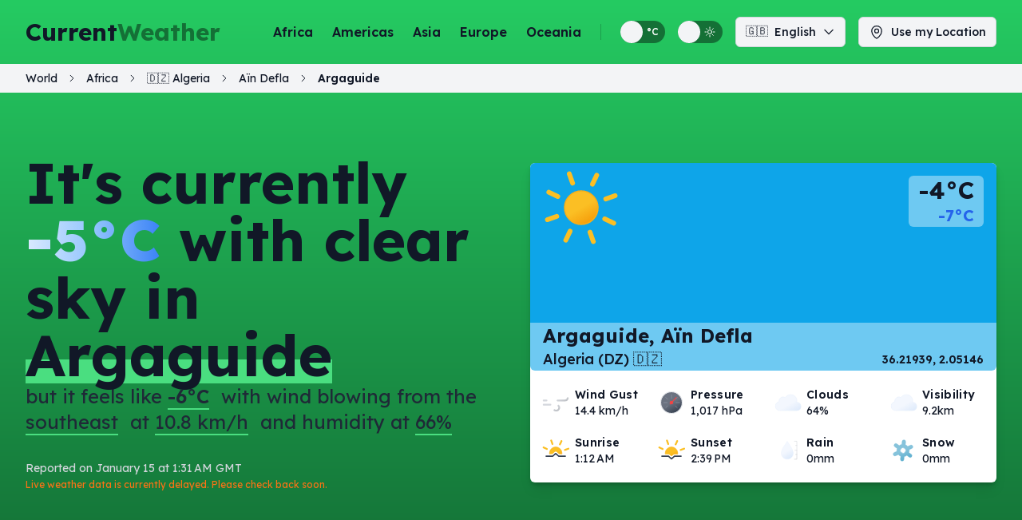

--- FILE ---
content_type: text/html; charset=UTF-8
request_url: https://www.currentweather.ca/africa/algeria/ain-defla/argaguide
body_size: 10651
content:
<!DOCTYPE html>
<html lang="en" prefix="og: https://ogp.me/ns#">
			<head>
    <meta charset="utf-8" />
    <meta name="viewport" content="width=device-width, initial-scale=1.0" />
    <meta http-equiv="X-UA-Compatible" content="IE=edge" />
    <title>
        Argaguide, Aïn Defla, Algeria Current Weather Forecast | CurrentWeather
    </title>
                    <meta name="description" content="Current weather forecast for Argaguide, Aïn Defla, Algeria." />
    <meta name="keywords" content="current weather forecast, local weather forecast, weather, geolocation weather, real-time weather forecast, Aïn Defla weather, Algeria weather, Argaguide weather" />
                    <meta name="robots" content="noarchive" />
            <link rel="canonical" href="https://www.currentweather.ca/africa/algeria/ain-defla/argaguide" />
        <meta property="og:site_name" content="CurrentWeather" />
    <meta property="og:title" content="Argaguide, Aïn Defla, Algeria Current Weather Forecast | CurrentWeather" />
    <meta property="og:description" content="Current weather forecast for Argaguide, Aïn Defla, Algeria." />
    <meta property="og:type" content="website" />
    <meta property="og:image"
        content="https://www.currentweather.ca/img/android-chrome-192x192.png" />
            <meta property="og:url" content="https://www.currentweather.ca/africa/algeria/ain-defla/argaguide" />
        <meta name="twitter:card" content="summary" />
    <meta name="twitter:title" content="Argaguide, Aïn Defla, Algeria Current Weather Forecast | CurrentWeather" />
    <meta name="twitter:description" content="Current weather forecast for Argaguide, Aïn Defla, Algeria." />
    <meta name="twitter:image"
        content="https://www.currentweather.ca/img/android-chrome-192x192.png" />
    <link rel="preload" href="/css/styles.css" as="style" />
    <link rel="preload" href="/js/app.js" as="script" />
    <link rel="stylesheet" href="/css/styles.css" />
    <link rel="icon" href="/favicon.ico" />
    <link rel="icon"
        type="image/png"
        sizes="32x32"
        href="/img/favicon-32x32.png" />
    <link rel="icon"
        type="image/png"
        sizes="16x16"
        href="/img/favicon-16x16.png" />
    <link rel="apple-touch-icon-precomposed" href="/img/apple-touch-icon.png" />
    <link rel="manifest"
        href="/manifest.webmanifest"
        crossorigin="use-credentials" />
                                                                                                                <link rel="alternate"
                hreflang="pl"
                href="https://www.currentweather.ca/pl/africa/algeria/ain-defla/argaguide" />
                                                                                                            <link rel="alternate"
                hreflang="fr"
                href="https://www.currentweather.ca/fr/africa/algeria/ain-defla/argaguide" />
                                                                                                            <link rel="alternate"
                hreflang="es"
                href="https://www.currentweather.ca/es/africa/algeria/ain-defla/argaguide" />
                        <script type="application/ld+json">
            {"@context":"https:\/\/schema.org","@type":"Organization","name":"CurrentWeather","url":"https:\/\/www.currentweather.ca"}
        </script>
            <script type="application/ld+json">
            {"@context":"https:\/\/schema.org","@type":"WebSite","mainEntityOfPage":{"@type":"WebPage","@id":"https:\/\/www.currentweather.ca\/africa\/algeria\/ain-defla\/argaguide","relatedLink":"https:\/\/www.currentweather.ca\/africa\/algeria\/ain-defla\/argaguide"},"author":{"@type":"Organization","name":"CurrentWeather"},"publisher":{"@type":"Organization","name":"CurrentWeather","url":"https:\/\/www.currentweather.ca"},"name":"CurrentWeather","url":"https:\/\/www.currentweather.ca\/africa\/algeria\/ain-defla\/argaguide","headline":"Argaguide, A\u00efn Defla, Algeria Current Weather Forecast | CurrentWeather","description":"Current weather forecast for Argaguide, A\u00efn Defla, Algeria."}
        </script>
            <script type="application/ld+json">
            {"@context":"https:\/\/schema.org","@type":"Place","address":{"@type":"PostalAddress","addressLocality":"Argaguide","addressRegion":"A\u00efn Defla","addressCountry":"DZ"},"geo":{"@type":"GeoCoordinates","latitude":36.21939,"longitude":2.05146,"addressCountry":"DZ"},"name":"Argaguide, A\u00efn Defla, Algeria"}
        </script>
        <script>
        if (localStorage.theme === 'dark' || (!('theme' in localStorage) && window.matchMedia('(prefers-color-scheme: dark)').matches)) {
	document.documentElement.classList.add('dark');
}    </script>
    <script async
        src="https://hit.module17.xyz/script.js"
        data-website-id="ac2a88d1-773a-455e-b4bd-45fbc2dbc5ed"></script>
    <link rel="preconnect" href="https://fonts.googleapis.com" />
    <link rel="preconnect" href="https://fonts.gstatic.com" crossorigin />
    <link href="https://fonts.googleapis.com/css2?family=Lexend+Deca:wght@300;400;500;600;700;800&display=swap"
        rel="stylesheet" />
    <script async
        src="https://pagead2.googlesyndication.com/pagead/js/adsbygoogle.js?client=ca-pub-8009045994313930"
        crossorigin="anonymous"></script>
</head>
		<body>
					<section class="content-gradient">
				<header class="fixed w-full z-10 transition-colors">
	<nav
		class="px-4 mx-auto sm:px-6 lg:px-8 flex items-center justify-between h-16 lg:h-20 transition-height ease-in-out duration-600">
		<h1 class="flex-shrink-0 font-bold">
			<a href="https://www.currentweather.ca"
				title="Current Weather Forecast Worldwide | CurrentWeather"
				class="flex text-xl lg:text-3xl">
				Current
				<span class="text-zielen-800 dark:text-zielen-600 gr-title">Weather</span>
			</a>
		</h1>

		<button type="button" id="menu-button" aria-label="Toggle Menu"
			class="inline-flex p-1 text-gray-900 dark:text-gray-300 lg:hidden">
			<svg class="block w-6 h-6" xmlns="http://www.w3.org/2000/svg" fill="none" viewbox="0 0 24 24"
				stroke="currentColor">
				<path stroke-linecap="round" stroke-linejoin="round" stroke-width="2" d="M4 6h16M4 12h16M4 18h16" />
			</svg>
			<svg class="hidden w-6 h-6" xmlns="http://www.w3.org/2000/svg" fill="none" viewbox="0 0 24 24"
				stroke="currentColor">
				<path stroke-linecap="round" stroke-linejoin="round" stroke-width="2" d="M6 18L18 6M6 6l12 12"></path>
			</svg>
		</button>

		<div class="hidden ml-auto lg:flex lg:items-center lg:justify-center lg:space-x-6">
									<a href="/africa"
				title="Current weather forecast for all countries in Africa."
				class="text-base font-semibold text-gray-900 dark:text-gray-300 transition-all duration-200 hover:text-opacity-80">Africa</a>
						<a href="/americas"
				title="Current weather forecast for all countries in Americas."
				class="text-base font-semibold text-gray-900 dark:text-gray-300 transition-all duration-200 hover:text-opacity-80">Americas</a>
						<a href="/asia"
				title="Current weather forecast for all countries in Asia."
				class="text-base font-semibold text-gray-900 dark:text-gray-300 transition-all duration-200 hover:text-opacity-80">Asia</a>
						<a href="/europe"
				title="Current weather forecast for all countries in Europe."
				class="text-base font-semibold text-gray-900 dark:text-gray-300 transition-all duration-200 hover:text-opacity-80">Europe</a>
						<a href="/oceania"
				title="Current weather forecast for all countries in Oceania."
				class="text-base font-semibold text-gray-900 dark:text-gray-300 transition-all duration-200 hover:text-opacity-80">Oceania</a>
									<div class="w-px h-5 bg-black/20"></div>
			<div class="ml-auto lg:flex lg:items-center lg:justify-center lg:space-x-4">
				<label for="unit-switch" class="flex items-center relative w-max cursor-pointer select-none"
					title="Switch between metric and imperial temperature units">
					<input type="checkbox" id="unit-switch"
						class="unit-switch appearance-none transition-colors cursor-pointer w-14 h-7 rounded-full focus:outline-none bg-zielen-800 dark:bg-zielen-900"
						aria-label="Switch between metric and imperial temperature units">
					<span class="absolute font-medium text-xs right-2 text-white dark:text-gray-300">°C</span>
					<span class="absolute font-medium text-xs right-8 text-white dark:text-gray-300">°F</span>
					<span
						class="w-7 h-7 right-7 absolute rounded-full transform transition-transform bg-gray-100 hover:bg-gray-200 dark:bg-gray-800 dark:hover:bg-gray-900"></span>
				</label>
				<label for="theme-switch" class="flex items-center relative w-max cursor-pointer select-none"
					title="Switch between light and dark display themes">
					<input type="checkbox" id="theme-switch"
						class="theme-switch appearance-none transition-colors cursor-pointer w-14 h-7 rounded-full focus:outline-none bg-zielen-800 dark:bg-zielen-900"
						aria-label="Switch between light and dark display themes">
					<span class="absolute right-2 text-white dark:text-gray-300">
						<svg xmlns="http://www.w3.org/2000/svg" fill="none" viewbox="0 0 24 24" stroke-width="1.5"
							stroke="currentColor" class="w-4 h-4">
							<path stroke-linecap="round" stroke-linejoin="round"
								d="M12 3v2.25m6.364.386l-1.591 1.591M21 12h-2.25m-.386 6.364l-1.591-1.591M12 18.75V21m-4.773-4.227l-1.591 1.591M5.25 12H3m4.227-4.773L5.636 5.636M15.75 12a3.75 3.75 0 11-7.5 0 3.75 3.75 0 017.5 0z" />
						</svg>
					</span>
					<span class="absolute right-8 text-white dark:text-gray-300">
						<svg xmlns="http://www.w3.org/2000/svg" fill="none" viewbox="0 0 24 24" stroke-width="1.5"
							stroke="currentColor" class="w-4 h-4">
							<path stroke-linecap="round" stroke-linejoin="round"
								d="M21.752 15.002A9.718 9.718 0 0118 15.75c-5.385 0-9.75-4.365-9.75-9.75 0-1.33.266-2.597.748-3.752A9.753 9.753 0 003 11.25C3 16.635 7.365 21 12.75 21a9.753 9.753 0 009.002-5.998z" />
						</svg>
					</span>
					<span
						class="w-7 h-7 right-7 absolute rounded-full transform transition-transform bg-gray-100 hover:bg-gray-200 dark:bg-gray-800 dark:hover:bg-gray-900"></span>
				</label>
				<div class="relative inline-block text-left">
					<button type="button" id="lang-switch"
						class="inline-flex items-center leading-[normal] align-middle justify-center w-full rounded-md border border-gray-300 dark:border-gray-600 text-gray-900 dark:text-gray-300 shadow-sm px-2 lg:px-3 py-1 bg-gray-100 dark:bg-gray-800 text-sm font-medium hover:bg-gray-200 dark:hover:bg-gray-900 focus:outline-none focus:ring-2 focus:ring-offset-2 focus:ring-zielen-500 dark:ring-zielen-800 transition-all duration-200"
						aria-label="Change language" title="Change language">
						<span class="mr-2 h-[20px]">🇬🇧</span>
						English
						<span class="ml-2 items-center inline-flex">
							<svg xmlns="http://www.w3.org/2000/svg" fill="none" viewbox="0 0 24 24" stroke-width="2"
								stroke="currentColor" class="chevron w-4 h-4">
								<path stroke-linecap="round" stroke-linejoin="round" d="M19.5 8.25l-7.5 7.5-7.5-7.5" />
							</svg>
						</span>
					</button>
					<div id="lang-menu"
						class="origin-top-right absolute right-0 mt-2 w-56 rounded-md shadow-lg bg-gray-100 dark:bg-gray-800 ring-1 ring-black ring-opacity-5 hidden overflow-y-auto max-h-60">
						<div class="py-1" role="menu" aria-orientation="vertical" aria-labelledby="lang-switch">
																																																																															<a href="/fr/africa/algeria/ain-defla/argaguide" hreflang="fr"
									class="block px-4 py-2 text-sm font-medium text-gray-700 dark:text-gray-400 hover:bg-gray-200 dark:hover:bg-gray-900 hover:text-gray-900"
									role="menuitem">
									<span class="leading-[normal] text-sm h-[20px]">
										<span class="mr-1">🇫🇷</span>
										French
									</span>
								</a>
																																																																								<a href="/pl/africa/algeria/ain-defla/argaguide" hreflang="pl"
									class="block px-4 py-2 text-sm font-medium text-gray-700 dark:text-gray-400 hover:bg-gray-200 dark:hover:bg-gray-900 hover:text-gray-900"
									role="menuitem">
									<span class="leading-[normal] text-sm h-[20px]">
										<span class="mr-1">🇵🇱</span>
										Polish
									</span>
								</a>
																																																																								<a href="/es/africa/algeria/ain-defla/argaguide" hreflang="es"
									class="block px-4 py-2 text-sm font-medium text-gray-700 dark:text-gray-400 hover:bg-gray-200 dark:hover:bg-gray-900 hover:text-gray-900"
									role="menuitem">
									<span class="leading-[normal] text-sm h-[20px]">
										<span class="mr-1">🇪🇸</span>
										Spanish
									</span>
								</a>
																						</div>
					</div>
				</div>
				<div class="relative inline-block text-left">
					<button type="button" id="use-location" title="Use my Location"
						aria-label="Use my Location"
						class="inline-flex items-center justify-center px-2 lg:px-3 py-1 bg-gray-100 dark:bg-gray-800 border border-gray-300 rounded-md shadow-sm text-sm font-medium hover:bg-gray-200 dark:hover:bg-gray-900 focus:outline-none focus:ring-2 focus:ring-offset-2 focus:ring-zielen-500 dark:focus:ring-zielen-900 transition-all duration-200">
						<span class="mr-2">
							<svg xmlns="http://www.w3.org/2000/svg" fill="none" viewbox="0 0 24 24" stroke-width="1.5"
								stroke="currentColor" class="w-5 h-5">
								<path stroke-linecap="round" stroke-linejoin="round"
									d="M15 10.5a3 3 0 11-6 0 3 3 0 016 0z" />
								<path stroke-linecap="round" stroke-linejoin="round"
									d="M19.5 10.5c0 7.142-7.5 11.25-7.5 11.25S4.5 17.642 4.5 10.5a7.5 7.5 0 1115 0z" />
							</svg>
						</span>
						Use my Location
					</button>
				</div>
			</div>
		</div>
	</nav>
	<nav id="menu"
		class="absolute w-full hidden px-4 bg-gray-100 dark:bg-gray-800 border border-gray-300 dark:border-gray-600 rounded-md shadow-md lg:hidden z-30">
		<div class="flow-root">
			<div class="grid grid-flow-row grid-cols-3 gap-6 px-6 my-4 items-center justify-between text-center">
												<a href="/africa"
					title="Current weather forecast for all countries in Africa."
					class="underline text-center text-base font-medium text-gray-900 dark:text-gray-300 transition-all duration-200 hover:text-zielen-600 focus:text-zielen-600">Africa</a>
								<a href="/asia"
					title="Current weather forecast for all countries in Asia."
					class="underline text-center text-base font-medium text-gray-900 dark:text-gray-300 transition-all duration-200 hover:text-zielen-600 focus:text-zielen-600">Asia</a>
								<a href="/europe"
					title="Current weather forecast for all countries in Europe."
					class="underline text-center text-base font-medium text-gray-900 dark:text-gray-300 transition-all duration-200 hover:text-zielen-600 focus:text-zielen-600">Europe</a>
								<a href="/north-america"
					title="Current weather forecast for all countries in North America."
					class="underline text-center text-base font-medium text-gray-900 dark:text-gray-300 transition-all duration-200 hover:text-zielen-600 focus:text-zielen-600">North America</a>
								<a href="/oceania"
					title="Current weather forecast for all countries in Oceania."
					class="underline text-center text-base font-medium text-gray-900 dark:text-gray-300 transition-all duration-200 hover:text-zielen-600 focus:text-zielen-600">Oceania</a>
								<a href="/south-america"
					title="Current weather forecast for all countries in South America."
					class="underline text-center text-base font-medium text-gray-900 dark:text-gray-300 transition-all duration-200 hover:text-zielen-600 focus:text-zielen-600">South America</a>
											</div>
			<div class="flex flex-col px-6 mt-8 mb-3 justify-center gap-2">
				<button id="use-location-sm" title="Use my Location"
					class="inline-flex max-w-md mx-auto w-full items-center justify-center px-5 py-2 text-base font-semibold text-gray-900 dark:text-gray-300 rounded-lg border-2 border-gray-300 transition-all duration-200">
					<span class="mr-2">
						<svg xmlns="http://www.w3.org/2000/svg" fill="none" viewbox="0 0 24 24" stroke-width="1.5"
							stroke="currentColor" class="w-5 h-5">
							<path stroke-linecap="round" stroke-linejoin="round"
								d="M15 10.5a3 3 0 11-6 0 3 3 0 016 0z" />
							<path stroke-linecap="round" stroke-linejoin="round"
								d="M19.5 10.5c0 7.142-7.5 11.25-7.5 11.25S4.5 17.642 4.5 10.5a7.5 7.5 0 1115 0z" />
						</svg>
					</span>
					Use my Location</button>
				<button type="button" id="lang-switch-sm"
					class="inline-flex max-w-md mx-auto w-full items-center justify-center leading-[normal] align-middle rounded-lg border border-gray-300 dark:border-gray-600 text-gray-900 dark:text-gray-300 shadow-sm px-2 lg:px-3 py-1 bg-gray-100 dark:bg-gray-800 text-sm font-medium hover:bg-gray-200 dark:hover:bg-gray-900 focus:outline-none focus:ring-2 focus:ring-offset-2 focus:ring-zielen-500 dark:ring-zielen-800 transition-all duration-200"
					aria-label="Change language" title="Change language">
					<span class="mr-2 h-[20px]">🇬🇧</span>
					English
					<span class="ml-2 items-center inline-flex">
						<svg xmlns="http://www.w3.org/2000/svg" fill="none" viewbox="0 0 24 24" stroke-width="2"
							stroke="currentColor" class="chevron w-4 h-4">
							<path stroke-linecap="round" stroke-linejoin="round" d="M19.5 8.25l-7.5 7.5-7.5-7.5" />
						</svg>
					</span>
				</button>
				<div id="lang-menu-sm"
					class="mt-1 max-w-md mx-auto w-full rounded-md shadow-lg bg-gray-200 dark:bg-gray-900 ring-1 ring-black ring-opacity-5 hidden overflow-y-auto max-h-60 z-20">
					<div class="py-1" role="menu" aria-orientation="vertical" aria-labelledby="lang-switch">
																																																																					<a href="/fr/africa/algeria/ain-defla/argaguide" hreflang="fr"
								class="block px-4 py-2 text-sm font-medium text-gray-700 dark:text-gray-400 hover:bg-gray-200 dark:hover:bg-gray-900 hover:text-gray-900"
								role="menuitem">
								<span class="leading-[normal] text-sm h-[20px]">
									<span class="mr-1">🇫🇷</span>
									French
								</span>
							</a>
																																																															<a href="/pl/africa/algeria/ain-defla/argaguide" hreflang="pl"
								class="block px-4 py-2 text-sm font-medium text-gray-700 dark:text-gray-400 hover:bg-gray-200 dark:hover:bg-gray-900 hover:text-gray-900"
								role="menuitem">
								<span class="leading-[normal] text-sm h-[20px]">
									<span class="mr-1">🇵🇱</span>
									Polish
								</span>
							</a>
																																																															<a href="/es/africa/algeria/ain-defla/argaguide" hreflang="es"
								class="block px-4 py-2 text-sm font-medium text-gray-700 dark:text-gray-400 hover:bg-gray-200 dark:hover:bg-gray-900 hover:text-gray-900"
								role="menuitem">
								<span class="leading-[normal] text-sm h-[20px]">
									<span class="mr-1">🇪🇸</span>
									Spanish
								</span>
							</a>
																			</div>
				</div>

				<div class="flex justify-around mt-2">
					<label for="unit-switch-sm" class="flex items-center relative w-max cursor-pointer select-none"
						title="Switch between metric and imperial temperature units">
						<input type="checkbox" id="unit-switch-sm"
							class="unit-switch-sm switch-sm appearance-none transition-colors cursor-pointer w-14 h-7 rounded-full focus:outline-none bg-zielen-800 dark:bg-zielen-900"
							aria-label="Switch between metric and imperial temperature units">
						<span
							class="switch-sm absolute font-medium text-xs right-2 text-white dark:text-gray-300">°C</span>
						<span
							class="switch-sm absolute font-medium text-xs right-8 text-white dark:text-gray-300">°F</span>
						<span
							class="switch-sm w-7 h-7 right-7 absolute rounded-full transform transition-transform bg-gray-200 dark:bg-gray-900"></span>
					</label>
					<label for="theme-switch-sm" class="flex items-center relative w-max cursor-pointer select-none"
						title="Switch between light and dark display themes">
						<input type="checkbox" id="theme-switch-sm"
							class="theme-switch-sm switch-sm appearance-none transition-colors cursor-pointer w-14 h-7 rounded-full focus:outline-none bg-zielen-800 dark:bg-zielen-900"
							aria-label="Switch between light and dark display themes">
						<span class="switch-sm absolute right-2 text-white dark:text-gray-300">
							<svg xmlns="http://www.w3.org/2000/svg" fill="none" viewbox="0 0 24 24" stroke-width="1.5"
								stroke="currentColor" class="w-4 h-4">
								<path stroke-linecap="round" stroke-linejoin="round"
									d="M12 3v2.25m6.364.386l-1.591 1.591M21 12h-2.25m-.386 6.364l-1.591-1.591M12 18.75V21m-4.773-4.227l-1.591 1.591M5.25 12H3m4.227-4.773L5.636 5.636M15.75 12a3.75 3.75 0 11-7.5 0 3.75 3.75 0 017.5 0z" />
							</svg>
						</span>
						<span class="switch-sm absolute right-8 text-white dark:text-gray-300">
							<svg xmlns="http://www.w3.org/2000/svg" fill="none" viewbox="0 0 24 24" stroke-width="1.5"
								stroke="currentColor" class="w-4 h-4">
								<path stroke-linecap="round" stroke-linejoin="round"
									d="M21.752 15.002A9.718 9.718 0 0118 15.75c-5.385 0-9.75-4.365-9.75-9.75 0-1.33.266-2.597.748-3.752A9.753 9.753 0 003 11.25C3 16.635 7.365 21 12.75 21a9.753 9.753 0 009.002-5.998z" />
							</svg>
						</span>
						<span
							class="switch-sm w-7 h-7 right-7 absolute rounded-full transform transition-transform bg-gray-200 dark:bg-gray-900"></span>
					</label>
				</div>
			</div>
		</div>
	</nav>
		<nav id="breadcrumbs"
		class="flex text-xs md:text-sm px-4 py-2 sm:px-6 lg:px-8 bg-gray-100 dark:bg-gray-800 "
		aria-label="Breadcrumb navigation">
		<ol class="inline-flex basis-auto flex-wrap items-center space-x-1 md:space-x-3" id="breadcrumb" itemscope=""
			itemtype="http://schema.org/BreadcrumbList">
									   				<li  class="hidden md:inline"  itemprop="itemListElement" itemscope=""
					itemtype="http://schema.org/ListItem">
					<a href="/world" title="World" itemprop="item">
												<span itemprop="name" >World</span>
					</a>
					<meta itemprop="position" content="1">
				</li>
							    <span
				class="right hidden md:inline">
				<svg xmlns="http://www.w3.org/2000/svg" fill="none" viewbox="0 0 24 24" stroke-width="2"
					stroke="currentColor" class="w-3 h-3">
					<path stroke-linecap="round" stroke-linejoin="round" d="M19.5 8.25l-7.5 7.5-7.5-7.5" />
				</svg>
				</span>
								<li  class="hidden md:inline"  itemprop="itemListElement" itemscope=""
					itemtype="http://schema.org/ListItem">
					<a href="/africa" title="Africa" itemprop="item">
												<span itemprop="name" >Africa</span>
					</a>
					<meta itemprop="position" content="2">
				</li>
							    <span
				class="right hidden md:inline">
				<svg xmlns="http://www.w3.org/2000/svg" fill="none" viewbox="0 0 24 24" stroke-width="2"
					stroke="currentColor" class="w-3 h-3">
					<path stroke-linecap="round" stroke-linejoin="round" d="M19.5 8.25l-7.5 7.5-7.5-7.5" />
				</svg>
				</span>
								<li  itemprop="itemListElement" itemscope=""
					itemtype="http://schema.org/ListItem">
					<a href="/africa/algeria" title="Algeria" itemprop="item">
												🇩🇿
												<span itemprop="name" >Algeria</span>
					</a>
					<meta itemprop="position" content="3">
				</li>
							    <span
				class="right ">
				<svg xmlns="http://www.w3.org/2000/svg" fill="none" viewbox="0 0 24 24" stroke-width="2"
					stroke="currentColor" class="w-3 h-3">
					<path stroke-linecap="round" stroke-linejoin="round" d="M19.5 8.25l-7.5 7.5-7.5-7.5" />
				</svg>
				</span>
								<li  itemprop="itemListElement" itemscope=""
					itemtype="http://schema.org/ListItem">
					<a href="/africa/algeria/ain-defla" title="Aïn Defla" itemprop="item">
												<span itemprop="name" >Aïn Defla</span>
					</a>
					<meta itemprop="position" content="4">
				</li>
							    <span
				class="right ">
				<svg xmlns="http://www.w3.org/2000/svg" fill="none" viewbox="0 0 24 24" stroke-width="2"
					stroke="currentColor" class="w-3 h-3">
					<path stroke-linecap="round" stroke-linejoin="round" d="M19.5 8.25l-7.5 7.5-7.5-7.5" />
				</svg>
				</span>
								<li  itemprop="itemListElement" itemscope=""
					itemtype="http://schema.org/ListItem">
					<a href="/africa/algeria/ain-defla/argaguide" title="Argaguide" itemprop="item">
												<span itemprop="name" >Argaguide</span>
					</a>
					<meta itemprop="position" content="5">
				</li>
						</ol>
	</nav>
	</header>									<section class="pb-10 pt-32 sm:pb-16 sm:pt-36 lg:pb-24 lg:pt-48">
						<div class="px-4 mx-auto max-w-7xl sm:px-6 lg:px-8">
							<div class="grid items-center grid-cols-1 gap-12 lg:grid-cols-2">
								<div>
			<h1 class="text-4xl font-bold text-gray-900 dark:text-gray-300 sm:text-6xl lg:text-7xl">
									It's currently 				<span class="font-extrabold cursor-pointer text-transparent bg-clip-text bg-gradient-to-r from-blue-100 via-blue-300 to-blue-500" data-c="-5°C" data-f="23°F">-5°C</span>
			 with clear sky in 				<span class="relative inline-flex">
					<span class="absolute inset-x-0 bottom-0 border-b-[30px] border-zielen-500 dark:border-zielen-800"></span>
					<span class="relative text-4xl font-bold text-gray-900 dark:text-gray-300 sm:text-6xl lg:text-7xl">Argaguide
					</span>
				</span>
			
		</h1>

		<div class="flex flex-col justify-center">
			<div class="flex">
				<h2 class="text-2xl text-gray-800 dark:text-gray-300" data-nosnippet>
															but it feels like 						<span class="border-b-2 border-zielen-500 dark:border-zielen-800 mr-2 cursor-pointer font-semibold" data-c="-6°C" data-f="21.2°F">
							-6°C</span>
					 with wind blowing from the 						<span class="border-b-2 border-zielen-500 dark:border-zielen-800 mr-2">southeast</span>
					 at 						<span class="border-b-2 border-zielen-500 dark:border-zielen-800 mr-2 cursor-pointer " data-c="10.8 km/h" data-f="6.7 mph">
							10.8 km/h</span>
					 and humidity at 						<span class="border-b-2 border-zielen-500 dark:border-zielen-800 ">66%</span>
					
				</h2>
			</div>
			<p class="hidden sm:block text-sm text-gray-300 mt-8" data-nosnippet>Reported on January 15 at 1:31 AM GMT
				<br/><span class="text-xs text-orange-500 dark:text-orange-700">Live weather data is currently delayed. Please check back soon.</span>
							</p>
		</div>
	</div>
								<div class="bg-white dark:bg-gray-950 rounded-md shadow-md">
	<div class="relative w-full pb-4 pt-0 shadow-lg">
		<section class="bg-center bg-cover rounded-md bg-sky-500 dark:bg-sky-900" >
							<div class="flex justify-between mb-12 md:mb-20">
					<span class="flex items-center">
						<span class="icon w-24 h-24 md:w-32 md:h-32 -mt-2 cw-01d"></span>
					</span>
					<span class="text-right p-2 lg:p-4">
						<span class="block text-3xl font-bold text-gray-900 dark:text-gray-300 bg-white/40 dark:bg-gray-800/40 px-3 rounded-t-md" data-c="-4°C" data-f="24.8°F">
							-4°C
						</span>
						<span class="block text-xl font-bold text-blue-600 bg-white/40 dark:bg-gray-800/40 px-3 rounded-b-md" data-c="-7°C" data-f="19.4°F">
							-7°C
						</span>
					</span>
				</div>
						<div class="flex flex-col bg-white/40 dark:bg-gray-800/40 mb-2 md:mb-4 px-4">
				<div class="md:flex-grow">
					<h3 class="text-lg lg:text-2xl font-bold">Argaguide, Aïn Defla</h3>
										<div class="flex justify-between items-center">
						<div class="text-md lg:text-lg font-medium">Algeria
							(DZ)
							🇩🇿</div>
						<div class="hidden md:inline text-sm text-right font-semibold">
							36.21939,
							2.05146
						</div>
					</div>
				</div>
			</div>
		</section>

		<div class="grid grid-cols-2 px-2 md:grid-cols-4 gap-2 lg:gap-3">
							<div class="flex items-center px-4 sm:px-0">
					<span class="icon-sm cw-wind"></span>
					<div class="flex flex-col">
						<span class="text-sm font-semibold tracking-wide">Wind Gust</span>
																					<span class="text-sm" data-c="14.4 km/h" data-f="8.9 mph">
									14.4 km/h</span>
																		</div>
				</div>
							<div class="flex items-center px-4 sm:px-0">
					<span class="icon-sm cw-barometer"></span>
					<div class="flex flex-col">
						<span class="text-sm font-semibold tracking-wide">Pressure</span>
																					<span class="text-sm" data-c="1,017 hPa" data-f="30 inHg">
									1,017 hPa</span>
																		</div>
				</div>
							<div class="flex items-center px-4 sm:px-0">
					<span class="icon-sm cw-03d"></span>
					<div class="flex flex-col">
						<span class="text-sm font-semibold tracking-wide">Clouds</span>
																					<span class="text-sm">
									64%
								</span>
																		</div>
				</div>
							<div class="flex items-center px-4 sm:px-0">
					<span class="icon-sm cw-03d"></span>
					<div class="flex flex-col">
						<span class="text-sm font-semibold tracking-wide">Visibility</span>
																					<span class="text-sm" data-c="9.2km" data-f="5.7mi.">
									9.2km</span>
																		</div>
				</div>
							<div class="flex items-center px-4 sm:px-0">
					<span class="icon-sm cw-sunrise"></span>
					<div class="flex flex-col">
						<span class="text-sm font-semibold tracking-wide">Sunrise</span>
																					<span class="text-sm">
									1:12 AM
								</span>
																		</div>
				</div>
							<div class="flex items-center px-4 sm:px-0">
					<span class="icon-sm cw-sunset"></span>
					<div class="flex flex-col">
						<span class="text-sm font-semibold tracking-wide">Sunset</span>
																					<span class="text-sm">
									2:39 PM
								</span>
																		</div>
				</div>
							<div class="flex items-center px-4 sm:px-0">
					<span class="icon-sm cw-raindrop-measure"></span>
					<div class="flex flex-col">
						<span class="text-sm font-semibold tracking-wide">Rain</span>
																					<span class="text-sm" data-c="0mm" data-f="0in.">
									0mm</span>
																		</div>
				</div>
							<div class="flex items-center px-4 sm:px-0">
					<span class="icon-sm cw-snowflake"></span>
					<div class="flex flex-col">
						<span class="text-sm font-semibold tracking-wide">Snow</span>
																					<span class="text-sm" data-c="0mm" data-f="0in.">
									0mm</span>
																		</div>
				</div>
					</div>
				<p class="sm:hidden text-center text-xs text-gray-900 dark:text-gray-300 mt-1" data-nosnippet>Reported on January 15 at 1:31 AM GMT</p>
	</div>
</div>
							</div>
						</div>
					</section>
							</section>

												<section class="py-6 bg-gray-100 dark:bg-gray-900 sm:py-10 lg:py-12">
						<div class="px-4 mx-auto max-w-7xl sm:px-6 lg:px-8">
							<div class="max-w-2xl mx-auto text-center">
								<h2 class="text-3xl font-bold leading-tight text-gray-900 dark:text-gray-300 sm:text-4xl lg:text-5xl">
									Upcoming weather forecasts
								</h2>
							</div>
							<div class="max-w-2xl mx-auto text-center">
	<h3 class="text-xl font-bold text-gray-900 dark:text-gray-300 mt-12 xl:mt-20 sm:text-2xl lg:text-3xl">
				Today
			</h3>
	<span class="hidden lg:inline">
		January 15
	</span>
</div>
<div class="flex flex-wrap gap-6 px-4 mt-2 sm:px-0 xl:mt-4 justify-center">
			<div class="forecast w-full xl:w-1/4 md:w-1/3">
		<div class="px-5 py-6">
			<div class="flex items-center justify-between">
				<span class="icon cw-10d"></span>
				<div class="min-w-0 ml-3 mr-auto">
					<p class="text-base font-semibold text-gray-900 dark:text-gray-300">
						2:00 AM<br>
					</p>
					<p class="text-sm text-gray-600 dark:text-gray-400 truncate">Rain</p>
				</div>
				<p class="inline-block text-right">
					<span class="text-2xl font-extrabold cursor-pointer"
						data-c="-7°C"
						data-f="19.4°F">-7°C</span><br>
					<span class="text-sm text-gray-600 dark:text-gray-300 cursor-pointer"
						data-c="-9°C"
						data-f="15.8°F">-9°C</span>
				</p>
			</div>
		</div>
	</div>
			<div class="forecast w-full xl:w-1/4 md:w-1/3">
		<div class="px-5 py-6">
			<div class="flex items-center justify-between">
				<span class="icon cw-10d"></span>
				<div class="min-w-0 ml-3 mr-auto">
					<p class="text-base font-semibold text-gray-900 dark:text-gray-300">
						5:00 AM<br>
					</p>
					<p class="text-sm text-gray-600 dark:text-gray-400 truncate">Rain</p>
				</div>
				<p class="inline-block text-right">
					<span class="text-2xl font-extrabold cursor-pointer"
						data-c="-4°C"
						data-f="24.8°F">-4°C</span><br>
					<span class="text-sm text-gray-600 dark:text-gray-300 cursor-pointer"
						data-c="-5°C"
						data-f="23°F">-5°C</span>
				</p>
			</div>
		</div>
	</div>
			<div class="forecast w-full xl:w-1/4 md:w-1/3">
		<div class="px-5 py-6">
			<div class="flex items-center justify-between">
				<span class="icon cw-10d"></span>
				<div class="min-w-0 ml-3 mr-auto">
					<p class="text-base font-semibold text-gray-900 dark:text-gray-300">
						8:00 AM<br>
					</p>
					<p class="text-sm text-gray-600 dark:text-gray-400 truncate">Rain</p>
				</div>
				<p class="inline-block text-right">
					<span class="text-2xl font-extrabold cursor-pointer"
						data-c="-4°C"
						data-f="24.8°F">-4°C</span><br>
					<span class="text-sm text-gray-600 dark:text-gray-300 cursor-pointer"
						data-c="-7°C"
						data-f="19.4°F">-7°C</span>
				</p>
			</div>
		</div>
	</div>
			<div class="forecast w-full xl:w-1/4 md:w-1/3">
		<div class="px-5 py-6">
			<div class="flex items-center justify-between">
				<span class="icon cw-10d"></span>
				<div class="min-w-0 ml-3 mr-auto">
					<p class="text-base font-semibold text-gray-900 dark:text-gray-300">
						11:00 AM<br>
					</p>
					<p class="text-sm text-gray-600 dark:text-gray-400 truncate">Rain</p>
				</div>
				<p class="inline-block text-right">
					<span class="text-2xl font-extrabold cursor-pointer"
						data-c="-3°C"
						data-f="26.6°F">-3°C</span><br>
					<span class="text-sm text-gray-600 dark:text-gray-300 cursor-pointer"
						data-c="-5°C"
						data-f="23°F">-5°C</span>
				</p>
			</div>
		</div>
	</div>
			<div class="forecast w-full xl:w-1/4 md:w-1/3">
		<div class="px-5 py-6">
			<div class="flex items-center justify-between">
				<span class="icon cw-10d"></span>
				<div class="min-w-0 ml-3 mr-auto">
					<p class="text-base font-semibold text-gray-900 dark:text-gray-300">
						2:00 PM<br>
					</p>
					<p class="text-sm text-gray-600 dark:text-gray-400 truncate">Rain</p>
				</div>
				<p class="inline-block text-right">
					<span class="text-2xl font-extrabold cursor-pointer"
						data-c="-4°C"
						data-f="24.8°F">-4°C</span><br>
					<span class="text-sm text-gray-600 dark:text-gray-300 cursor-pointer"
						data-c="-5°C"
						data-f="23°F">-5°C</span>
				</p>
			</div>
		</div>
	</div>
			<div class="forecast w-full xl:w-1/4 md:w-1/3">
		<div class="px-5 py-6">
			<div class="flex items-center justify-between">
				<span class="icon cw-10d"></span>
				<div class="min-w-0 ml-3 mr-auto">
					<p class="text-base font-semibold text-gray-900 dark:text-gray-300">
						5:00 PM<br>
					</p>
					<p class="text-sm text-gray-600 dark:text-gray-400 truncate">Rain</p>
				</div>
				<p class="inline-block text-right">
					<span class="text-2xl font-extrabold cursor-pointer"
						data-c="-3°C"
						data-f="26.6°F">-3°C</span><br>
					<span class="text-sm text-gray-600 dark:text-gray-300 cursor-pointer"
						data-c="-5°C"
						data-f="23°F">-5°C</span>
				</p>
			</div>
		</div>
	</div>
			<div class="forecast w-full xl:w-1/4 md:w-1/3">
		<div class="px-5 py-6">
			<div class="flex items-center justify-between">
				<span class="icon cw-10d"></span>
				<div class="min-w-0 ml-3 mr-auto">
					<p class="text-base font-semibold text-gray-900 dark:text-gray-300">
						8:00 PM<br>
					</p>
					<p class="text-sm text-gray-600 dark:text-gray-400 truncate">Rain</p>
				</div>
				<p class="inline-block text-right">
					<span class="text-2xl font-extrabold cursor-pointer"
						data-c="0°C"
						data-f="32°F">0°C</span><br>
					<span class="text-sm text-gray-600 dark:text-gray-300 cursor-pointer"
						data-c="-3°C"
						data-f="26.6°F">-3°C</span>
				</p>
			</div>
		</div>
	</div>
			<div class="forecast w-full xl:w-1/4 md:w-1/3">
		<div class="px-5 py-6">
			<div class="flex items-center justify-between">
				<span class="icon cw-10d"></span>
				<div class="min-w-0 ml-3 mr-auto">
					<p class="text-base font-semibold text-gray-900 dark:text-gray-300">
						11:00 PM<br>
					</p>
					<p class="text-sm text-gray-600 dark:text-gray-400 truncate">Rain</p>
				</div>
				<p class="inline-block text-right">
					<span class="text-2xl font-extrabold cursor-pointer"
						data-c="-7°C"
						data-f="19.4°F">-7°C</span><br>
					<span class="text-sm text-gray-600 dark:text-gray-300 cursor-pointer"
						data-c="-7°C"
						data-f="19.4°F">-7°C</span>
				</p>
			</div>
		</div>
	</div>
	</div>
<div class="max-w-2xl mx-auto text-center">
	<h3 class="text-xl font-bold text-gray-900 dark:text-gray-300 mt-12 xl:mt-20 sm:text-2xl lg:text-3xl">
				Tomorrow
			</h3>
	<span class="hidden lg:inline">
		January 16
	</span>
</div>
<div class="flex flex-wrap gap-6 px-4 mt-2 sm:px-0 xl:mt-4 justify-center">
			<div class="forecast w-full xl:w-1/4 md:w-1/3">
		<div class="px-5 py-6">
			<div class="flex items-center justify-between">
				<span class="icon cw-10d"></span>
				<div class="min-w-0 ml-3 mr-auto">
					<p class="text-base font-semibold text-gray-900 dark:text-gray-300">
						2:00 AM<br>
					</p>
					<p class="text-sm text-gray-600 dark:text-gray-400 truncate">Rain</p>
				</div>
				<p class="inline-block text-right">
					<span class="text-2xl font-extrabold cursor-pointer"
						data-c="-5°C"
						data-f="23°F">-5°C</span><br>
					<span class="text-sm text-gray-600 dark:text-gray-300 cursor-pointer"
						data-c="-8°C"
						data-f="17.6°F">-8°C</span>
				</p>
			</div>
		</div>
	</div>
			<div class="forecast w-full xl:w-1/4 md:w-1/3">
		<div class="px-5 py-6">
			<div class="flex items-center justify-between">
				<span class="icon cw-10d"></span>
				<div class="min-w-0 ml-3 mr-auto">
					<p class="text-base font-semibold text-gray-900 dark:text-gray-300">
						5:00 AM<br>
					</p>
					<p class="text-sm text-gray-600 dark:text-gray-400 truncate">Rain</p>
				</div>
				<p class="inline-block text-right">
					<span class="text-2xl font-extrabold cursor-pointer"
						data-c="-7°C"
						data-f="19.4°F">-7°C</span><br>
					<span class="text-sm text-gray-600 dark:text-gray-300 cursor-pointer"
						data-c="-8°C"
						data-f="17.6°F">-8°C</span>
				</p>
			</div>
		</div>
	</div>
			<div class="forecast w-full xl:w-1/4 md:w-1/3">
		<div class="px-5 py-6">
			<div class="flex items-center justify-between">
				<span class="icon cw-10d"></span>
				<div class="min-w-0 ml-3 mr-auto">
					<p class="text-base font-semibold text-gray-900 dark:text-gray-300">
						8:00 AM<br>
					</p>
					<p class="text-sm text-gray-600 dark:text-gray-400 truncate">Rain</p>
				</div>
				<p class="inline-block text-right">
					<span class="text-2xl font-extrabold cursor-pointer"
						data-c="-5°C"
						data-f="23°F">-5°C</span><br>
					<span class="text-sm text-gray-600 dark:text-gray-300 cursor-pointer"
						data-c="-6°C"
						data-f="21.2°F">-6°C</span>
				</p>
			</div>
		</div>
	</div>
			<div class="forecast w-full xl:w-1/4 md:w-1/3">
		<div class="px-5 py-6">
			<div class="flex items-center justify-between">
				<span class="icon cw-10d"></span>
				<div class="min-w-0 ml-3 mr-auto">
					<p class="text-base font-semibold text-gray-900 dark:text-gray-300">
						11:00 AM<br>
					</p>
					<p class="text-sm text-gray-600 dark:text-gray-400 truncate">Rain</p>
				</div>
				<p class="inline-block text-right">
					<span class="text-2xl font-extrabold cursor-pointer"
						data-c="-7°C"
						data-f="19.4°F">-7°C</span><br>
					<span class="text-sm text-gray-600 dark:text-gray-300 cursor-pointer"
						data-c="-8°C"
						data-f="17.6°F">-8°C</span>
				</p>
			</div>
		</div>
	</div>
			<div class="forecast w-full xl:w-1/4 md:w-1/3">
		<div class="px-5 py-6">
			<div class="flex items-center justify-between">
				<span class="icon cw-10d"></span>
				<div class="min-w-0 ml-3 mr-auto">
					<p class="text-base font-semibold text-gray-900 dark:text-gray-300">
						2:00 PM<br>
					</p>
					<p class="text-sm text-gray-600 dark:text-gray-400 truncate">Rain</p>
				</div>
				<p class="inline-block text-right">
					<span class="text-2xl font-extrabold cursor-pointer"
						data-c="-2°C"
						data-f="28.4°F">-2°C</span><br>
					<span class="text-sm text-gray-600 dark:text-gray-300 cursor-pointer"
						data-c="-4°C"
						data-f="24.8°F">-4°C</span>
				</p>
			</div>
		</div>
	</div>
			<div class="forecast w-full xl:w-1/4 md:w-1/3">
		<div class="px-5 py-6">
			<div class="flex items-center justify-between">
				<span class="icon cw-10d"></span>
				<div class="min-w-0 ml-3 mr-auto">
					<p class="text-base font-semibold text-gray-900 dark:text-gray-300">
						5:00 PM<br>
					</p>
					<p class="text-sm text-gray-600 dark:text-gray-400 truncate">Rain</p>
				</div>
				<p class="inline-block text-right">
					<span class="text-2xl font-extrabold cursor-pointer"
						data-c="0°C"
						data-f="32°F">0°C</span><br>
					<span class="text-sm text-gray-600 dark:text-gray-300 cursor-pointer"
						data-c="-4°C"
						data-f="24.8°F">-4°C</span>
				</p>
			</div>
		</div>
	</div>
			<div class="forecast w-full xl:w-1/4 md:w-1/3">
		<div class="px-5 py-6">
			<div class="flex items-center justify-between">
				<span class="icon cw-10d"></span>
				<div class="min-w-0 ml-3 mr-auto">
					<p class="text-base font-semibold text-gray-900 dark:text-gray-300">
						8:00 PM<br>
					</p>
					<p class="text-sm text-gray-600 dark:text-gray-400 truncate">Rain</p>
				</div>
				<p class="inline-block text-right">
					<span class="text-2xl font-extrabold cursor-pointer"
						data-c="-6°C"
						data-f="21.2°F">-6°C</span><br>
					<span class="text-sm text-gray-600 dark:text-gray-300 cursor-pointer"
						data-c="-10°C"
						data-f="14°F">-10°C</span>
				</p>
			</div>
		</div>
	</div>
			<div class="forecast w-full xl:w-1/4 md:w-1/3">
		<div class="px-5 py-6">
			<div class="flex items-center justify-between">
				<span class="icon cw-10d"></span>
				<div class="min-w-0 ml-3 mr-auto">
					<p class="text-base font-semibold text-gray-900 dark:text-gray-300">
						11:00 PM<br>
					</p>
					<p class="text-sm text-gray-600 dark:text-gray-400 truncate">Rain</p>
				</div>
				<p class="inline-block text-right">
					<span class="text-2xl font-extrabold cursor-pointer"
						data-c="-7°C"
						data-f="19.4°F">-7°C</span><br>
					<span class="text-sm text-gray-600 dark:text-gray-300 cursor-pointer"
						data-c="-7°C"
						data-f="19.4°F">-7°C</span>
				</p>
			</div>
		</div>
	</div>
	</div>
<div class="max-w-2xl mx-auto text-center">
	<h3 class="text-xl font-bold text-gray-900 dark:text-gray-300 mt-12 xl:mt-20 sm:text-2xl lg:text-3xl">
				Saturday
			</h3>
	<span class="hidden lg:inline">
		January 17
	</span>
</div>
<div class="flex flex-wrap gap-6 px-4 mt-2 sm:px-0 xl:mt-4 justify-center">
			<div class="forecast w-full xl:w-1/4 md:w-1/3">
		<div class="px-5 py-6">
			<div class="flex items-center justify-between">
				<span class="icon cw-10d"></span>
				<div class="min-w-0 ml-3 mr-auto">
					<p class="text-base font-semibold text-gray-900 dark:text-gray-300">
						2:00 AM<br>
					</p>
					<p class="text-sm text-gray-600 dark:text-gray-400 truncate">Rain</p>
				</div>
				<p class="inline-block text-right">
					<span class="text-2xl font-extrabold cursor-pointer"
						data-c="-7°C"
						data-f="19.4°F">-7°C</span><br>
					<span class="text-sm text-gray-600 dark:text-gray-300 cursor-pointer"
						data-c="-9°C"
						data-f="15.8°F">-9°C</span>
				</p>
			</div>
		</div>
	</div>
			<div class="forecast w-full xl:w-1/4 md:w-1/3">
		<div class="px-5 py-6">
			<div class="flex items-center justify-between">
				<span class="icon cw-10d"></span>
				<div class="min-w-0 ml-3 mr-auto">
					<p class="text-base font-semibold text-gray-900 dark:text-gray-300">
						5:00 AM<br>
					</p>
					<p class="text-sm text-gray-600 dark:text-gray-400 truncate">Rain</p>
				</div>
				<p class="inline-block text-right">
					<span class="text-2xl font-extrabold cursor-pointer"
						data-c="-3°C"
						data-f="26.6°F">-3°C</span><br>
					<span class="text-sm text-gray-600 dark:text-gray-300 cursor-pointer"
						data-c="-5°C"
						data-f="23°F">-5°C</span>
				</p>
			</div>
		</div>
	</div>
			<div class="forecast w-full xl:w-1/4 md:w-1/3">
		<div class="px-5 py-6">
			<div class="flex items-center justify-between">
				<span class="icon cw-10d"></span>
				<div class="min-w-0 ml-3 mr-auto">
					<p class="text-base font-semibold text-gray-900 dark:text-gray-300">
						8:00 AM<br>
					</p>
					<p class="text-sm text-gray-600 dark:text-gray-400 truncate">Rain</p>
				</div>
				<p class="inline-block text-right">
					<span class="text-2xl font-extrabold cursor-pointer"
						data-c="-3°C"
						data-f="26.6°F">-3°C</span><br>
					<span class="text-sm text-gray-600 dark:text-gray-300 cursor-pointer"
						data-c="-6°C"
						data-f="21.2°F">-6°C</span>
				</p>
			</div>
		</div>
	</div>
			<div class="forecast w-full xl:w-1/4 md:w-1/3">
		<div class="px-5 py-6">
			<div class="flex items-center justify-between">
				<span class="icon cw-10d"></span>
				<div class="min-w-0 ml-3 mr-auto">
					<p class="text-base font-semibold text-gray-900 dark:text-gray-300">
						11:00 AM<br>
					</p>
					<p class="text-sm text-gray-600 dark:text-gray-400 truncate">Rain</p>
				</div>
				<p class="inline-block text-right">
					<span class="text-2xl font-extrabold cursor-pointer"
						data-c="0°C"
						data-f="32°F">0°C</span><br>
					<span class="text-sm text-gray-600 dark:text-gray-300 cursor-pointer"
						data-c="-4°C"
						data-f="24.8°F">-4°C</span>
				</p>
			</div>
		</div>
	</div>
			<div class="forecast w-full xl:w-1/4 md:w-1/3">
		<div class="px-5 py-6">
			<div class="flex items-center justify-between">
				<span class="icon cw-10d"></span>
				<div class="min-w-0 ml-3 mr-auto">
					<p class="text-base font-semibold text-gray-900 dark:text-gray-300">
						2:00 PM<br>
					</p>
					<p class="text-sm text-gray-600 dark:text-gray-400 truncate">Rain</p>
				</div>
				<p class="inline-block text-right">
					<span class="text-2xl font-extrabold cursor-pointer"
						data-c="-4°C"
						data-f="24.8°F">-4°C</span><br>
					<span class="text-sm text-gray-600 dark:text-gray-300 cursor-pointer"
						data-c="-7°C"
						data-f="19.4°F">-7°C</span>
				</p>
			</div>
		</div>
	</div>
			<div class="forecast w-full xl:w-1/4 md:w-1/3">
		<div class="px-5 py-6">
			<div class="flex items-center justify-between">
				<span class="icon cw-10d"></span>
				<div class="min-w-0 ml-3 mr-auto">
					<p class="text-base font-semibold text-gray-900 dark:text-gray-300">
						5:00 PM<br>
					</p>
					<p class="text-sm text-gray-600 dark:text-gray-400 truncate">Rain</p>
				</div>
				<p class="inline-block text-right">
					<span class="text-2xl font-extrabold cursor-pointer"
						data-c="-6°C"
						data-f="21.2°F">-6°C</span><br>
					<span class="text-sm text-gray-600 dark:text-gray-300 cursor-pointer"
						data-c="-7°C"
						data-f="19.4°F">-7°C</span>
				</p>
			</div>
		</div>
	</div>
			<div class="forecast w-full xl:w-1/4 md:w-1/3">
		<div class="px-5 py-6">
			<div class="flex items-center justify-between">
				<span class="icon cw-10d"></span>
				<div class="min-w-0 ml-3 mr-auto">
					<p class="text-base font-semibold text-gray-900 dark:text-gray-300">
						8:00 PM<br>
					</p>
					<p class="text-sm text-gray-600 dark:text-gray-400 truncate">Rain</p>
				</div>
				<p class="inline-block text-right">
					<span class="text-2xl font-extrabold cursor-pointer"
						data-c="-1°C"
						data-f="30.2°F">-1°C</span><br>
					<span class="text-sm text-gray-600 dark:text-gray-300 cursor-pointer"
						data-c="-3°C"
						data-f="26.6°F">-3°C</span>
				</p>
			</div>
		</div>
	</div>
			<div class="forecast w-full xl:w-1/4 md:w-1/3">
		<div class="px-5 py-6">
			<div class="flex items-center justify-between">
				<span class="icon cw-10d"></span>
				<div class="min-w-0 ml-3 mr-auto">
					<p class="text-base font-semibold text-gray-900 dark:text-gray-300">
						11:00 PM<br>
					</p>
					<p class="text-sm text-gray-600 dark:text-gray-400 truncate">Rain</p>
				</div>
				<p class="inline-block text-right">
					<span class="text-2xl font-extrabold cursor-pointer"
						data-c="-7°C"
						data-f="19.4°F">-7°C</span><br>
					<span class="text-sm text-gray-600 dark:text-gray-300 cursor-pointer"
						data-c="-10°C"
						data-f="14°F">-10°C</span>
				</p>
			</div>
		</div>
	</div>
	</div>
<div class="max-w-2xl mx-auto text-center">
	<h3 class="text-xl font-bold text-gray-900 dark:text-gray-300 mt-12 xl:mt-20 sm:text-2xl lg:text-3xl">
				Sunday
			</h3>
	<span class="hidden lg:inline">
		January 18
	</span>
</div>
<div class="flex flex-wrap gap-6 px-4 mt-2 sm:px-0 xl:mt-4 justify-center">
			<div class="forecast w-full xl:w-1/4 md:w-1/3">
		<div class="px-5 py-6">
			<div class="flex items-center justify-between">
				<span class="icon cw-10d"></span>
				<div class="min-w-0 ml-3 mr-auto">
					<p class="text-base font-semibold text-gray-900 dark:text-gray-300">
						2:00 AM<br>
					</p>
					<p class="text-sm text-gray-600 dark:text-gray-400 truncate">Rain</p>
				</div>
				<p class="inline-block text-right">
					<span class="text-2xl font-extrabold cursor-pointer"
						data-c="-5°C"
						data-f="23°F">-5°C</span><br>
					<span class="text-sm text-gray-600 dark:text-gray-300 cursor-pointer"
						data-c="-5°C"
						data-f="23°F">-5°C</span>
				</p>
			</div>
		</div>
	</div>
			<div class="forecast w-full xl:w-1/4 md:w-1/3">
		<div class="px-5 py-6">
			<div class="flex items-center justify-between">
				<span class="icon cw-10d"></span>
				<div class="min-w-0 ml-3 mr-auto">
					<p class="text-base font-semibold text-gray-900 dark:text-gray-300">
						5:00 AM<br>
					</p>
					<p class="text-sm text-gray-600 dark:text-gray-400 truncate">Rain</p>
				</div>
				<p class="inline-block text-right">
					<span class="text-2xl font-extrabold cursor-pointer"
						data-c="-4°C"
						data-f="24.8°F">-4°C</span><br>
					<span class="text-sm text-gray-600 dark:text-gray-300 cursor-pointer"
						data-c="-6°C"
						data-f="21.2°F">-6°C</span>
				</p>
			</div>
		</div>
	</div>
			<div class="forecast w-full xl:w-1/4 md:w-1/3">
		<div class="px-5 py-6">
			<div class="flex items-center justify-between">
				<span class="icon cw-10d"></span>
				<div class="min-w-0 ml-3 mr-auto">
					<p class="text-base font-semibold text-gray-900 dark:text-gray-300">
						8:00 AM<br>
					</p>
					<p class="text-sm text-gray-600 dark:text-gray-400 truncate">Rain</p>
				</div>
				<p class="inline-block text-right">
					<span class="text-2xl font-extrabold cursor-pointer"
						data-c="-6°C"
						data-f="21.2°F">-6°C</span><br>
					<span class="text-sm text-gray-600 dark:text-gray-300 cursor-pointer"
						data-c="-10°C"
						data-f="14°F">-10°C</span>
				</p>
			</div>
		</div>
	</div>
			<div class="forecast w-full xl:w-1/4 md:w-1/3">
		<div class="px-5 py-6">
			<div class="flex items-center justify-between">
				<span class="icon cw-10d"></span>
				<div class="min-w-0 ml-3 mr-auto">
					<p class="text-base font-semibold text-gray-900 dark:text-gray-300">
						11:00 AM<br>
					</p>
					<p class="text-sm text-gray-600 dark:text-gray-400 truncate">Rain</p>
				</div>
				<p class="inline-block text-right">
					<span class="text-2xl font-extrabold cursor-pointer"
						data-c="-3°C"
						data-f="26.6°F">-3°C</span><br>
					<span class="text-sm text-gray-600 dark:text-gray-300 cursor-pointer"
						data-c="-6°C"
						data-f="21.2°F">-6°C</span>
				</p>
			</div>
		</div>
	</div>
			<div class="forecast w-full xl:w-1/4 md:w-1/3">
		<div class="px-5 py-6">
			<div class="flex items-center justify-between">
				<span class="icon cw-10d"></span>
				<div class="min-w-0 ml-3 mr-auto">
					<p class="text-base font-semibold text-gray-900 dark:text-gray-300">
						2:00 PM<br>
					</p>
					<p class="text-sm text-gray-600 dark:text-gray-400 truncate">Rain</p>
				</div>
				<p class="inline-block text-right">
					<span class="text-2xl font-extrabold cursor-pointer"
						data-c="-6°C"
						data-f="21.2°F">-6°C</span><br>
					<span class="text-sm text-gray-600 dark:text-gray-300 cursor-pointer"
						data-c="-7°C"
						data-f="19.4°F">-7°C</span>
				</p>
			</div>
		</div>
	</div>
			<div class="forecast w-full xl:w-1/4 md:w-1/3">
		<div class="px-5 py-6">
			<div class="flex items-center justify-between">
				<span class="icon cw-10d"></span>
				<div class="min-w-0 ml-3 mr-auto">
					<p class="text-base font-semibold text-gray-900 dark:text-gray-300">
						5:00 PM<br>
					</p>
					<p class="text-sm text-gray-600 dark:text-gray-400 truncate">Rain</p>
				</div>
				<p class="inline-block text-right">
					<span class="text-2xl font-extrabold cursor-pointer"
						data-c="-8°C"
						data-f="17.6°F">-8°C</span><br>
					<span class="text-sm text-gray-600 dark:text-gray-300 cursor-pointer"
						data-c="-10°C"
						data-f="14°F">-10°C</span>
				</p>
			</div>
		</div>
	</div>
			<div class="forecast w-full xl:w-1/4 md:w-1/3">
		<div class="px-5 py-6">
			<div class="flex items-center justify-between">
				<span class="icon cw-10d"></span>
				<div class="min-w-0 ml-3 mr-auto">
					<p class="text-base font-semibold text-gray-900 dark:text-gray-300">
						8:00 PM<br>
					</p>
					<p class="text-sm text-gray-600 dark:text-gray-400 truncate">Rain</p>
				</div>
				<p class="inline-block text-right">
					<span class="text-2xl font-extrabold cursor-pointer"
						data-c="-5°C"
						data-f="23°F">-5°C</span><br>
					<span class="text-sm text-gray-600 dark:text-gray-300 cursor-pointer"
						data-c="-7°C"
						data-f="19.4°F">-7°C</span>
				</p>
			</div>
		</div>
	</div>
			<div class="forecast w-full xl:w-1/4 md:w-1/3">
		<div class="px-5 py-6">
			<div class="flex items-center justify-between">
				<span class="icon cw-10d"></span>
				<div class="min-w-0 ml-3 mr-auto">
					<p class="text-base font-semibold text-gray-900 dark:text-gray-300">
						11:00 PM<br>
					</p>
					<p class="text-sm text-gray-600 dark:text-gray-400 truncate">Rain</p>
				</div>
				<p class="inline-block text-right">
					<span class="text-2xl font-extrabold cursor-pointer"
						data-c="-5°C"
						data-f="23°F">-5°C</span><br>
					<span class="text-sm text-gray-600 dark:text-gray-300 cursor-pointer"
						data-c="-7°C"
						data-f="19.4°F">-7°C</span>
				</p>
			</div>
		</div>
	</div>
	</div>
<div class="max-w-2xl mx-auto text-center">
	<h3 class="text-xl font-bold text-gray-900 dark:text-gray-300 mt-12 xl:mt-20 sm:text-2xl lg:text-3xl">
				Monday
			</h3>
	<span class="hidden lg:inline">
		January 19
	</span>
</div>
<div class="flex flex-wrap gap-6 px-4 mt-2 sm:px-0 xl:mt-4 justify-center">
			<div class="forecast w-full xl:w-1/4 md:w-1/3">
		<div class="px-5 py-6">
			<div class="flex items-center justify-between">
				<span class="icon cw-10d"></span>
				<div class="min-w-0 ml-3 mr-auto">
					<p class="text-base font-semibold text-gray-900 dark:text-gray-300">
						2:00 AM<br>
					</p>
					<p class="text-sm text-gray-600 dark:text-gray-400 truncate">Rain</p>
				</div>
				<p class="inline-block text-right">
					<span class="text-2xl font-extrabold cursor-pointer"
						data-c="-7°C"
						data-f="19.4°F">-7°C</span><br>
					<span class="text-sm text-gray-600 dark:text-gray-300 cursor-pointer"
						data-c="-7°C"
						data-f="19.4°F">-7°C</span>
				</p>
			</div>
		</div>
	</div>
			<div class="forecast w-full xl:w-1/4 md:w-1/3">
		<div class="px-5 py-6">
			<div class="flex items-center justify-between">
				<span class="icon cw-10d"></span>
				<div class="min-w-0 ml-3 mr-auto">
					<p class="text-base font-semibold text-gray-900 dark:text-gray-300">
						5:00 AM<br>
					</p>
					<p class="text-sm text-gray-600 dark:text-gray-400 truncate">Rain</p>
				</div>
				<p class="inline-block text-right">
					<span class="text-2xl font-extrabold cursor-pointer"
						data-c="-6°C"
						data-f="21.2°F">-6°C</span><br>
					<span class="text-sm text-gray-600 dark:text-gray-300 cursor-pointer"
						data-c="-7°C"
						data-f="19.4°F">-7°C</span>
				</p>
			</div>
		</div>
	</div>
			<div class="forecast w-full xl:w-1/4 md:w-1/3">
		<div class="px-5 py-6">
			<div class="flex items-center justify-between">
				<span class="icon cw-10d"></span>
				<div class="min-w-0 ml-3 mr-auto">
					<p class="text-base font-semibold text-gray-900 dark:text-gray-300">
						8:00 AM<br>
					</p>
					<p class="text-sm text-gray-600 dark:text-gray-400 truncate">Rain</p>
				</div>
				<p class="inline-block text-right">
					<span class="text-2xl font-extrabold cursor-pointer"
						data-c="-3°C"
						data-f="26.6°F">-3°C</span><br>
					<span class="text-sm text-gray-600 dark:text-gray-300 cursor-pointer"
						data-c="-5°C"
						data-f="23°F">-5°C</span>
				</p>
			</div>
		</div>
	</div>
			<div class="forecast w-full xl:w-1/4 md:w-1/3">
		<div class="px-5 py-6">
			<div class="flex items-center justify-between">
				<span class="icon cw-10d"></span>
				<div class="min-w-0 ml-3 mr-auto">
					<p class="text-base font-semibold text-gray-900 dark:text-gray-300">
						11:00 AM<br>
					</p>
					<p class="text-sm text-gray-600 dark:text-gray-400 truncate">Rain</p>
				</div>
				<p class="inline-block text-right">
					<span class="text-2xl font-extrabold cursor-pointer"
						data-c="-3°C"
						data-f="26.6°F">-3°C</span><br>
					<span class="text-sm text-gray-600 dark:text-gray-300 cursor-pointer"
						data-c="-5°C"
						data-f="23°F">-5°C</span>
				</p>
			</div>
		</div>
	</div>
			<div class="forecast w-full xl:w-1/4 md:w-1/3">
		<div class="px-5 py-6">
			<div class="flex items-center justify-between">
				<span class="icon cw-10d"></span>
				<div class="min-w-0 ml-3 mr-auto">
					<p class="text-base font-semibold text-gray-900 dark:text-gray-300">
						2:00 PM<br>
					</p>
					<p class="text-sm text-gray-600 dark:text-gray-400 truncate">Rain</p>
				</div>
				<p class="inline-block text-right">
					<span class="text-2xl font-extrabold cursor-pointer"
						data-c="-3°C"
						data-f="26.6°F">-3°C</span><br>
					<span class="text-sm text-gray-600 dark:text-gray-300 cursor-pointer"
						data-c="-5°C"
						data-f="23°F">-5°C</span>
				</p>
			</div>
		</div>
	</div>
			<div class="forecast w-full xl:w-1/4 md:w-1/3">
		<div class="px-5 py-6">
			<div class="flex items-center justify-between">
				<span class="icon cw-10d"></span>
				<div class="min-w-0 ml-3 mr-auto">
					<p class="text-base font-semibold text-gray-900 dark:text-gray-300">
						5:00 PM<br>
					</p>
					<p class="text-sm text-gray-600 dark:text-gray-400 truncate">Rain</p>
				</div>
				<p class="inline-block text-right">
					<span class="text-2xl font-extrabold cursor-pointer"
						data-c="-5°C"
						data-f="23°F">-5°C</span><br>
					<span class="text-sm text-gray-600 dark:text-gray-300 cursor-pointer"
						data-c="-6°C"
						data-f="21.2°F">-6°C</span>
				</p>
			</div>
		</div>
	</div>
			<div class="forecast w-full xl:w-1/4 md:w-1/3">
		<div class="px-5 py-6">
			<div class="flex items-center justify-between">
				<span class="icon cw-10d"></span>
				<div class="min-w-0 ml-3 mr-auto">
					<p class="text-base font-semibold text-gray-900 dark:text-gray-300">
						8:00 PM<br>
					</p>
					<p class="text-sm text-gray-600 dark:text-gray-400 truncate">Rain</p>
				</div>
				<p class="inline-block text-right">
					<span class="text-2xl font-extrabold cursor-pointer"
						data-c="-2°C"
						data-f="28.4°F">-2°C</span><br>
					<span class="text-sm text-gray-600 dark:text-gray-300 cursor-pointer"
						data-c="-6°C"
						data-f="21.2°F">-6°C</span>
				</p>
			</div>
		</div>
	</div>
			<div class="forecast w-full xl:w-1/4 md:w-1/3">
		<div class="px-5 py-6">
			<div class="flex items-center justify-between">
				<span class="icon cw-10d"></span>
				<div class="min-w-0 ml-3 mr-auto">
					<p class="text-base font-semibold text-gray-900 dark:text-gray-300">
						11:00 PM<br>
					</p>
					<p class="text-sm text-gray-600 dark:text-gray-400 truncate">Rain</p>
				</div>
				<p class="inline-block text-right">
					<span class="text-2xl font-extrabold cursor-pointer"
						data-c="-2°C"
						data-f="28.4°F">-2°C</span><br>
					<span class="text-sm text-gray-600 dark:text-gray-300 cursor-pointer"
						data-c="-4°C"
						data-f="24.8°F">-4°C</span>
				</p>
			</div>
		</div>
	</div>
	</div>
<div class="max-w-2xl mx-auto text-center">
	<h3 class="text-xl font-bold text-gray-900 dark:text-gray-300 mt-12 xl:mt-20 sm:text-2xl lg:text-3xl">
				Tuesday
			</h3>
	<span class="hidden lg:inline">
		January 20
	</span>
</div>
<div class="flex flex-wrap gap-6 px-4 mt-2 sm:px-0 xl:mt-4 justify-center">
			<div class="forecast w-full xl:w-1/4 md:w-1/3">
		<div class="px-5 py-6">
			<div class="flex items-center justify-between">
				<span class="icon cw-10d"></span>
				<div class="min-w-0 ml-3 mr-auto">
					<p class="text-base font-semibold text-gray-900 dark:text-gray-300">
						2:00 AM<br>
					</p>
					<p class="text-sm text-gray-600 dark:text-gray-400 truncate">Rain</p>
				</div>
				<p class="inline-block text-right">
					<span class="text-2xl font-extrabold cursor-pointer"
						data-c="-7°C"
						data-f="19.4°F">-7°C</span><br>
					<span class="text-sm text-gray-600 dark:text-gray-300 cursor-pointer"
						data-c="-7°C"
						data-f="19.4°F">-7°C</span>
				</p>
			</div>
		</div>
	</div>
	</div>
						</div>
					</section>
							
								<section class="py-6 bg-gray-100 dark:bg-gray-900 sm:py-10 lg:py-12">
	<div class="px-4 mx-auto max-w-7xl sm:px-6 lg:px-8">
		<div class="max-w-2xl mx-auto text-center">
			<h2 class="text-3xl font-bold leading-tight text-gray-900 dark:text-gray-300 sm:text-4xl lg:text-5xl"> 			Cities near Argaguide
						</h2>
			</div>
						<ul class="links">
									<li>
						<a class="link" href="/africa/algeria/ain-defla/ain-defla-seghira" title="Current weather forecast for Aïn Defla Seghira, Aïn Defla.">Aïn Defla Seghira</a>
					</li>
									<li>
						<a class="link" href="/africa/algeria/ain-defla/bit-esselah" title="Current weather forecast for Bit Esselah, Aïn Defla.">Bit Esselah</a>
					</li>
									<li>
						<a class="link" href="/africa/algeria/ain-defla/djelida" title="Current weather forecast for Djelida, Aïn Defla.">Djelida</a>
					</li>
									<li>
						<a class="link" href="/africa/algeria/ain-defla/douar-dahmane" title="Current weather forecast for Douar Dahmane, Aïn Defla.">Douar Dahmane</a>
					</li>
									<li>
						<a class="link" href="/africa/algeria/ain-defla/douar-feghalia" title="Current weather forecast for Douar Feghalia, Aïn Defla.">Douar Feghalia</a>
					</li>
									<li>
						<a class="link" href="/africa/algeria/ain-defla/douar-feghailia-chlef" title="Current weather forecast for Douar Feghaïlia Chlef, Aïn Defla.">Douar Feghaïlia Chlef</a>
					</li>
									<li>
						<a class="link" href="/africa/algeria/ain-defla/douar-houaoussa" title="Current weather forecast for Douar Houaoussa, Aïn Defla.">Douar Houaoussa</a>
					</li>
									<li>
						<a class="link" href="/africa/algeria/ain-defla/douar-nouasria" title="Current weather forecast for Douar Nouasria, Aïn Defla.">Douar Nouasria</a>
					</li>
									<li>
						<a class="link" href="/africa/algeria/ain-defla/douar-ouled" title="Current weather forecast for Douar Ouled, Aïn Defla.">Douar Ouled</a>
					</li>
									<li>
						<a class="link" href="/africa/algeria/ain-defla/douar-ouled-djelloul" title="Current weather forecast for Douar Ouled Djelloul, Aïn Defla.">Douar Ouled Djelloul</a>
					</li>
									<li>
						<a class="link" href="/africa/algeria/ain-defla/el-hassainia" title="Current weather forecast for El Hassaïnia, Aïn Defla.">El Hassaïnia</a>
					</li>
									<li>
						<a class="link" href="/africa/algeria/ain-defla/ferkat-el-ghoualem" title="Current weather forecast for Ferkat el Ghoualem, Aïn Defla.">Ferkat el Ghoualem</a>
					</li>
									<li>
						<a class="link" href="/africa/algeria/ain-defla/kaddour" title="Current weather forecast for Kaddour, Aïn Defla.">Kaddour</a>
					</li>
									<li>
						<a class="link" href="/africa/algeria/ain-defla/mahe" title="Current weather forecast for Mahé, Aïn Defla.">Mahé</a>
					</li>
									<li>
						<a class="link" href="/africa/algeria/ain-defla/oued-said" title="Current weather forecast for Oued Said, Aïn Defla.">Oued Said</a>
					</li>
									<li>
						<a class="link" href="/africa/algeria/ain-defla/reguedia" title="Current weather forecast for Reguedia, Aïn Defla.">Reguedia</a>
					</li>
							</ul>
				</div>
	</section>
					<section class="py-6 bg-gray-100 dark:bg-gray-900 sm:py-10 lg:py-12">
	<div class="px-4 mx-auto max-w-7xl sm:px-6 lg:px-8">
		<div class="max-w-2xl mx-auto text-center">
			<h2 class="text-3xl font-bold leading-tight text-gray-900 dark:text-gray-300 sm:text-4xl lg:text-5xl"> 													Major Cities in Aïn Defla
						</h2>
			</div>
						<ul class="links">
									<li>
						<a class="link" href="/africa/algeria/ain-defla/ayouch" title="Current weather forecast for Ayouch, Aïn Defla.">Ayouch
						</a>
					</li>
									<li>
						<a class="link" href="/africa/algeria/ain-defla/ain-defla" title="Current weather forecast for Aïn Defla, Aïn Defla.">Aïn Defla
						</a>
					</li>
									<li>
						<a class="link" href="/africa/algeria/ain-defla/bakla" title="Current weather forecast for Bakla, Aïn Defla.">Bakla
						</a>
					</li>
									<li>
						<a class="link" href="/africa/algeria/ain-defla/el-abadia" title="Current weather forecast for El Abadia, Aïn Defla.">El Abadia
						</a>
					</li>
									<li>
						<a class="link" href="/africa/algeria/ain-defla/el-atatfa" title="Current weather forecast for El Atatfa, Aïn Defla.">El Atatfa
						</a>
					</li>
									<li>
						<a class="link" href="/africa/algeria/ain-defla/el-attaf" title="Current weather forecast for El Attaf, Aïn Defla.">El Attaf
						</a>
					</li>
									<li>
						<a class="link" href="/africa/algeria/ain-defla/eriyache" title="Current weather forecast for Eriyache, Aïn Defla.">Eriyache
						</a>
					</li>
									<li>
						<a class="link" href="/africa/algeria/ain-defla/es-shara" title="Current weather forecast for Es Shara, Aïn Defla.">Es Shara
						</a>
					</li>
									<li>
						<a class="link" href="/africa/algeria/ain-defla/khemis-miliana" title="Current weather forecast for Khemis Miliana, Aïn Defla.">Khemis Miliana
						</a>
					</li>
									<li>
						<a class="link" href="/africa/algeria/ain-defla/mahaizia" title="Current weather forecast for Mahaïzia, Aïn Defla.">Mahaïzia
						</a>
					</li>
									<li>
						<a class="link" href="/africa/algeria/ain-defla/oulad-ali" title="Current weather forecast for Oulad Ali, Aïn Defla.">Oulad Ali
						</a>
					</li>
									<li>
						<a class="link" href="/africa/algeria/ain-defla/ouled-ali" title="Current weather forecast for Ouled Ali, Aïn Defla.">Ouled Ali
						</a>
					</li>
									<li>
						<a class="link" href="/africa/algeria/ain-defla/southia" title="Current weather forecast for Southia, Aïn Defla.">Southia
						</a>
					</li>
									<li>
						<a class="link" href="/africa/algeria/ain-defla/tamda" title="Current weather forecast for Tamda, Aïn Defla.">Tamda
						</a>
					</li>
									<li>
						<a class="link" href="/africa/algeria/ain-defla/zekara" title="Current weather forecast for Zekara, Aïn Defla.">Zekara
						</a>
					</li>
							</ul>
				</div>
	</section>
									
					<section class="py-10 bg-white dark:bg-gray-950 sm:pt-16 lg:pt-24">
	<div class="px-4 mx-auto sm:px-6 lg:px-8 max-w-7xl">
		<div class="grid grid-cols-2 md:grid-cols-4 lg:grid-cols-12 gap-y-3 md:gap-y-0 gap-x-8 xl:gap-x-12 items-center">
			<div class="pb-3 md:pb-0 col-span-2 md:col-span-4 xl:pr-8">
				<div class="flex-shrink-0 font-bold">
					<a href="https://www.currentweather.ca" title="Current Weather Forecast Worldwide | CurrentWeather" class="flex text-xl lg:text-3xl">
						Current
						<span class="text-zielen-500 dark:text-zielen-600">Weather</span>
					</a>
				</div>

				<h3 class="text-base leading-relaxed text-gray-600 dark:text-gray-400 mt-2 md:mt-7">
					Keep track of the current weather in cities across the world and plan your next adventure with confidence.
				</h3>
			</div>
						<div class="lg:col-span-2">
			<ul class="space-y-3">
									<li>
						<a class="footer-city" href="/europe/netherlands/north-holland/amsterdam" title="Current weather forecast for Amsterdam.">Amsterdam</a>
					</li>
									<li>
						<a class="footer-city" href="/asia/thailand/bangkok/bangkok" title="Current weather forecast for Bangkok.">Bangkok</a>
					</li>
									<li>
						<a class="footer-city" href="/asia/india/delhi/delhi" title="Current weather forecast for Delhi.">Delhi</a>
					</li>
									<li>
						<a class="footer-city" href="/asia/united-arab-emirates/dubai/dubai" title="Current weather forecast for Dubai.">Dubai</a>
					</li>
							</ul>
		</div>
			<div class="lg:col-span-2">
			<ul class="space-y-3">
									<li>
						<a class="footer-city" href="/asia/hong-kong/central-and-western/hong-kong" title="Current weather forecast for Hong Kong.">Hong Kong</a>
					</li>
									<li>
						<a class="footer-city" href="/asia/turkey/istanbul/istanbul" title="Current weather forecast for Istanbul.">Istanbul</a>
					</li>
									<li>
						<a class="footer-city" href="/asia/malaysia/kuala-lumpur/kuala-lumpur" title="Current weather forecast for Kuala Lumpur.">Kuala Lumpur</a>
					</li>
									<li>
						<a class="footer-city" href="/europe/united-kingdom/england/london" title="Current weather forecast for London.">London</a>
					</li>
							</ul>
		</div>
			<div class="lg:col-span-2">
			<ul class="space-y-3">
									<li>
						<a class="footer-city" href="/asia/saudi-arabia/mecca-region/mecca" title="Current weather forecast for Mecca.">Mecca</a>
					</li>
									<li>
						<a class="footer-city" href="/north-america/united-states/new-york/new-york-city" title="Current weather forecast for New York City.">New York City</a>
					</li>
									<li>
						<a class="footer-city" href="/europe/france/ile-de-france/paris" title="Current weather forecast for Paris.">Paris</a>
					</li>
									<li>
						<a class="footer-city" href="/europe/czechia/hlavni-mesto-praha/prague" title="Current weather forecast for Prague.">Prague</a>
					</li>
							</ul>
		</div>
			<div class="lg:col-span-2">
			<ul class="space-y-3">
									<li>
						<a class="footer-city" href="/europe/italy/lazio/rome" title="Current weather forecast for Rome.">Rome</a>
					</li>
									<li>
						<a class="footer-city" href="/asia/china/guangdong/shenzhen--shenzhen" title="Current weather forecast for Shenzhen.">Shenzhen</a>
					</li>
									<li>
						<a class="footer-city" href="/asia/taiwan/taiwan/taipei" title="Current weather forecast for Taipei.">Taipei</a>
					</li>
									<li>
						<a class="footer-city" href="/asia/japan/tokyo/tokyo" title="Current weather forecast for Tokyo.">Tokyo</a>
					</li>
							</ul>
		</div>
			</div>

		<hr class="mt-10 md:mt-16 mb-4 md:mb-10 border-gray-200 dark:border-gray-600 ">

		<div class="sm:flex sm:items-center sm:justify-between">
			<p class="text-center md:text-left text-sm text-gray-600 dark:text-gray-400">©
				Copyright
				2009-2026
				<a class="font-medium text-zielen-500 dark:text-zielen-600 transition-all duration-200 hover:text-zielen-600 hover:underline" href="https://module17.com" title="Module 17 Website">Module 17</a>
				<span class="hidden md:inline-block">-</span>
				<br class="md:hidden">
				All Rights Reserved.</p>
			<ul class="flex justify-center items-center mt-5 space-x-3 md:order-3 sm:mt-0">
				<li>
					<a href="https://twitter.com/module17" title="Module 17 on Twitter" class="flex items-center justify-center text-gray-800 transition-all duration-200 bg-transparent border border-gray-300 dark:text-gray-300 rounded-full w-7 h-7 focus:bg-zielen-600 hover:text-white focus:text-white hover:bg-zielen-600 hover:border-zielen-600 focus:border-zielen-600">
						<span class="w-4 h-4">
							<svg xmlns="http://www.w3.org/2000/svg" viewbox="0 0 16 16" fill="currentColor">
								<path d="M5.026 15c6.038 0 9.341-5.003 9.341-9.334 0-.14 0-.282-.006-.422A6.685 6.685 0 0 0 16 3.542a6.658 6.658 0 0 1-1.889.518 3.301 3.301 0 0 0 1.447-1.817 6.533 6.533 0 0 1-2.087.793A3.286 3.286 0 0 0 7.875 6.03a9.325 9.325 0 0 1-6.767-3.429 3.289 3.289 0 0 0 1.018 4.382A3.323 3.323 0 0 1 .64 6.575v.045a3.288 3.288 0 0 0 2.632 3.218 3.203 3.203 0 0 1-.865.115 3.23 3.23 0 0 1-.614-.057 3.283 3.283 0 0 0 3.067 2.277A6.588 6.588 0 0 1 .78 13.58a6.32 6.32 0 0 1-.78-.045A9.344 9.344 0 0 0 5.026 15z"></path>
							</svg>
						</span>
					</a>
				</li>
			</ul>
		</div>
	</div>
</section>
				<a href="#" id="backToTopLink" class="hidden fixed bottom-8 right-8 rounded-md font-medium shadow-lg px-4 py-2 text-sm bg-white dark:bg-gray-800 ring-1 ring-black ring-opacity-5 text-gray-700 dark:text-gray-400 hover:bg-gray-200 dark:hover:bg-gray-700 hover:text-gray-900 dark:hover:text-gray-300 inline-flex items-center justify-center">
			<span class="mr-2">
				<svg xmlns="http://www.w3.org/2000/svg" fill="none" viewbox="0 0 24 24" stroke-width="1.5" stroke="currentColor" class="w-6 h-6">
					<path stroke-linecap="round" stroke-linejoin="round" d="M15 11.25l-3-3m0 0l-3 3m3-3v7.5M21 12a9 9 0 11-18 0 9 9 0 0118 0z"/>
				</svg>
			</span>
			Back to Top</a>
		<script async src="/js/app.js"></script>
	</body>
</html>


--- FILE ---
content_type: text/html; charset=utf-8
request_url: https://www.google.com/recaptcha/api2/aframe
body_size: 265
content:
<!DOCTYPE HTML><html><head><meta http-equiv="content-type" content="text/html; charset=UTF-8"></head><body><script nonce="9SuCQS0dcS6NGp8-Q9r0Hw">/** Anti-fraud and anti-abuse applications only. See google.com/recaptcha */ try{var clients={'sodar':'https://pagead2.googlesyndication.com/pagead/sodar?'};window.addEventListener("message",function(a){try{if(a.source===window.parent){var b=JSON.parse(a.data);var c=clients[b['id']];if(c){var d=document.createElement('img');d.src=c+b['params']+'&rc='+(localStorage.getItem("rc::a")?sessionStorage.getItem("rc::b"):"");window.document.body.appendChild(d);sessionStorage.setItem("rc::e",parseInt(sessionStorage.getItem("rc::e")||0)+1);localStorage.setItem("rc::h",'1768440698776');}}}catch(b){}});window.parent.postMessage("_grecaptcha_ready", "*");}catch(b){}</script></body></html>

--- FILE ---
content_type: text/css
request_url: https://www.currentweather.ca/css/styles.css
body_size: 12897
content:
*,:after,:before{--tw-border-spacing-x:0;--tw-border-spacing-y:0;--tw-translate-x:0;--tw-translate-y:0;--tw-rotate:0;--tw-skew-x:0;--tw-skew-y:0;--tw-scale-x:1;--tw-scale-y:1;--tw-pan-x: ;--tw-pan-y: ;--tw-pinch-zoom: ;--tw-scroll-snap-strictness:proximity;--tw-gradient-from-position: ;--tw-gradient-via-position: ;--tw-gradient-to-position: ;--tw-ordinal: ;--tw-slashed-zero: ;--tw-numeric-figure: ;--tw-numeric-spacing: ;--tw-numeric-fraction: ;--tw-ring-inset: ;--tw-ring-offset-width:0px;--tw-ring-offset-color:#fff;--tw-ring-color:rgba(59,130,246,.5);--tw-ring-offset-shadow:0 0 #0000;--tw-ring-shadow:0 0 #0000;--tw-shadow:0 0 #0000;--tw-shadow-colored:0 0 #0000;--tw-blur: ;--tw-brightness: ;--tw-contrast: ;--tw-grayscale: ;--tw-hue-rotate: ;--tw-invert: ;--tw-saturate: ;--tw-sepia: ;--tw-drop-shadow: ;--tw-backdrop-blur: ;--tw-backdrop-brightness: ;--tw-backdrop-contrast: ;--tw-backdrop-grayscale: ;--tw-backdrop-hue-rotate: ;--tw-backdrop-invert: ;--tw-backdrop-opacity: ;--tw-backdrop-saturate: ;--tw-backdrop-sepia: ;--tw-contain-size: ;--tw-contain-layout: ;--tw-contain-paint: ;--tw-contain-style: }::backdrop{--tw-border-spacing-x:0;--tw-border-spacing-y:0;--tw-translate-x:0;--tw-translate-y:0;--tw-rotate:0;--tw-skew-x:0;--tw-skew-y:0;--tw-scale-x:1;--tw-scale-y:1;--tw-pan-x: ;--tw-pan-y: ;--tw-pinch-zoom: ;--tw-scroll-snap-strictness:proximity;--tw-gradient-from-position: ;--tw-gradient-via-position: ;--tw-gradient-to-position: ;--tw-ordinal: ;--tw-slashed-zero: ;--tw-numeric-figure: ;--tw-numeric-spacing: ;--tw-numeric-fraction: ;--tw-ring-inset: ;--tw-ring-offset-width:0px;--tw-ring-offset-color:#fff;--tw-ring-color:rgba(59,130,246,.5);--tw-ring-offset-shadow:0 0 #0000;--tw-ring-shadow:0 0 #0000;--tw-shadow:0 0 #0000;--tw-shadow-colored:0 0 #0000;--tw-blur: ;--tw-brightness: ;--tw-contrast: ;--tw-grayscale: ;--tw-hue-rotate: ;--tw-invert: ;--tw-saturate: ;--tw-sepia: ;--tw-drop-shadow: ;--tw-backdrop-blur: ;--tw-backdrop-brightness: ;--tw-backdrop-contrast: ;--tw-backdrop-grayscale: ;--tw-backdrop-hue-rotate: ;--tw-backdrop-invert: ;--tw-backdrop-opacity: ;--tw-backdrop-saturate: ;--tw-backdrop-sepia: ;--tw-contain-size: ;--tw-contain-layout: ;--tw-contain-paint: ;--tw-contain-style: }/*! tailwindcss v3.4.17 | MIT License | https://tailwindcss.com*/*,:after,:before{box-sizing:border-box;border:0 solid #e5e7eb}:after,:before{--tw-content:""}:host,html{line-height:1.5;-webkit-text-size-adjust:100%;-moz-tab-size:4;-o-tab-size:4;tab-size:4;font-family:ui-sans-serif,system-ui,sans-serif,Apple Color Emoji,Segoe UI Emoji,Segoe UI Symbol,Noto Color Emoji;font-feature-settings:normal;font-variation-settings:normal;-webkit-tap-highlight-color:transparent}body{margin:0;line-height:inherit}hr{height:0;color:inherit;border-top-width:1px}abbr:where([title]){-webkit-text-decoration:underline dotted;text-decoration:underline dotted}h1,h2,h3,h4,h5,h6{font-size:inherit;font-weight:inherit}a{color:inherit;text-decoration:inherit}b,strong{font-weight:bolder}code,kbd,pre,samp{font-family:ui-monospace,SFMono-Regular,Menlo,Monaco,Consolas,Liberation Mono,Courier New,monospace;font-feature-settings:normal;font-variation-settings:normal;font-size:1em}small{font-size:80%}sub,sup{font-size:75%;line-height:0;position:relative;vertical-align:baseline}sub{bottom:-.25em}sup{top:-.5em}table{text-indent:0;border-color:inherit;border-collapse:collapse}button,input,optgroup,select,textarea{font-family:inherit;font-feature-settings:inherit;font-variation-settings:inherit;font-size:100%;font-weight:inherit;line-height:inherit;letter-spacing:inherit;color:inherit;margin:0;padding:0}button,select{text-transform:none}button,input:where([type=button]),input:where([type=reset]),input:where([type=submit]){-webkit-appearance:button;background-color:transparent;background-image:none}:-moz-focusring{outline:auto}:-moz-ui-invalid{box-shadow:none}progress{vertical-align:baseline}::-webkit-inner-spin-button,::-webkit-outer-spin-button{height:auto}[type=search]{-webkit-appearance:textfield;outline-offset:-2px}::-webkit-search-decoration{-webkit-appearance:none}::-webkit-file-upload-button{-webkit-appearance:button;font:inherit}summary{display:list-item}blockquote,dd,dl,figure,h1,h2,h3,h4,h5,h6,hr,p,pre{margin:0}fieldset{margin:0}fieldset,legend{padding:0}menu,ol,ul{list-style:none;margin:0;padding:0}dialog{padding:0}textarea{resize:vertical}input::-moz-placeholder,textarea::-moz-placeholder{opacity:1;color:#9ca3af}input::placeholder,textarea::placeholder{opacity:1;color:#9ca3af}[role=button],button{cursor:pointer}:disabled{cursor:default}audio,canvas,embed,iframe,img,object,svg,video{display:block;vertical-align:middle}img,video{max-width:100%;height:auto}[hidden]:where(:not([hidden=until-found])){display:none}body{--tw-bg-opacity:1;background-color:rgb(37 203 98/var(--tw-bg-opacity,1));font-family:Lexend Deca,sans-serif;--tw-text-opacity:1;color:rgb(17 24 39/var(--tw-text-opacity,1))}body:is(.dark *){--tw-bg-opacity:1;background-color:rgb(29 160 77/var(--tw-bg-opacity,1));stroke:#d1d5db;--tw-text-opacity:1;color:rgb(209 213 219/var(--tw-text-opacity,1))}.forecast{overflow:hidden;border-radius:.375rem;background-color:rgba(226,232,240,.5)}.forecast:is(.dark *){--tw-bg-opacity:1;background-color:rgb(3 7 18/var(--tw-bg-opacity,1))}.footer-city{display:flex;font-size:.875rem;line-height:1.25rem;font-weight:600;--tw-text-opacity:1;color:rgb(31 41 55/var(--tw-text-opacity,1));transition-property:all;transition-timing-function:cubic-bezier(.4,0,.2,1);transition-duration:.2s}.footer-city:focus,.footer-city:hover{--tw-text-opacity:1;color:rgb(37 203 98/var(--tw-text-opacity,1))}.footer-city:is(.dark *){--tw-text-opacity:1;color:rgb(209 213 219/var(--tw-text-opacity,1))}.footer-city:hover:is(.dark *){--tw-text-opacity:1;color:rgb(95 226 143/var(--tw-text-opacity,1))}.footer-city:focus:is(.dark *){--tw-text-opacity:1;color:rgb(95 226 143/var(--tw-text-opacity,1))}@media (min-width:768px){.footer-city{font-weight:500}}.link{font-weight:500;--tw-text-opacity:1;color:rgb(20 112 54/var(--tw-text-opacity,1));transition-property:all;transition-timing-function:cubic-bezier(.4,0,.2,1);transition-duration:.2s}.link:hover{--tw-text-opacity:1;color:rgb(37 203 98/var(--tw-text-opacity,1));text-decoration-line:underline}.link:is(.dark *){--tw-text-opacity:1;color:rgb(37 203 98/var(--tw-text-opacity,1))}.links{margin-top:1.5rem;display:flex;flex-wrap:wrap;align-items:center;justify-content:center;gap:2rem;padding-left:1rem;padding-right:1rem}@media (min-width:640px){.links{padding-left:0;padding-right:0}}@media (min-width:768px){.links{margin-top:3rem;gap:1rem}}@media (min-width:1280px){.links{margin-top:5rem}}.links li{text-align:center}@media (min-width:768px){.links li{width:30%}}@media (min-width:1024px){.links li{width:20%}}input:checked{--tw-bg-opacity:1;background-color:rgb(74 222 128/var(--tw-bg-opacity,1))}input:checked:is(.dark *){--tw-bg-opacity:1;background-color:rgb(13 69 33/var(--tw-bg-opacity,1))}input:checked~span:last-child{--tw-translate-x:1.75rem;transform:translate(var(--tw-translate-x),var(--tw-translate-y)) rotate(var(--tw-rotate)) skewX(var(--tw-skew-x)) skewY(var(--tw-skew-y)) scaleX(var(--tw-scale-x)) scaleY(var(--tw-scale-y))}.icon{height:5rem;width:5rem}.icon,.icon-sm{background-position:50%;background-repeat:no-repeat}.icon-sm{height:3rem;width:3rem}ol#breadcrumb li:last-child a{font-weight:600}.list-letter{font-size:1rem;line-height:1.5rem;font-weight:700;--tw-text-opacity:1;color:rgb(107 114 128/var(--tw-text-opacity,1))}@media (min-width:640px){.list-letter{font-size:1.25rem;line-height:1.75rem}}@media (min-width:1024px){.list-letter{font-size:1.5rem;line-height:2rem}}.content-gradient{background-image:linear-gradient(to bottom,var(--tw-gradient-stops));--tw-gradient-from:#25cb62 var(--tw-gradient-from-position);--tw-gradient-to:rgba(37,203,98,0) var(--tw-gradient-to-position);--tw-gradient-stops:var(--tw-gradient-from),var(--tw-gradient-to);--tw-gradient-to:#147036 var(--tw-gradient-to-position)}.content-gradient:is(.dark *){--tw-gradient-from:#1da04d var(--tw-gradient-from-position);--tw-gradient-to:rgba(29,160,77,0) var(--tw-gradient-to-position);--tw-gradient-stops:var(--tw-gradient-from),var(--tw-gradient-to);--tw-gradient-to:#082b15 var(--tw-gradient-to-position)}.static{position:static}.fixed{position:fixed}.absolute{position:absolute}.relative{position:relative}.inset-x-0{left:0;right:0}.bottom-0{bottom:0}.bottom-8{bottom:2rem}.right-0{right:0}.right-2{right:.5rem}.right-7{right:1.75rem}.right-8{right:2rem}.z-10{z-index:10}.z-20{z-index:20}.z-30{z-index:30}.col-span-2{grid-column:span 2/span 2}.mx-auto{margin-left:auto;margin-right:auto}.my-4{margin-top:1rem;margin-bottom:1rem}.-mt-2{margin-top:-.5rem}.mb-12{margin-bottom:3rem}.mb-2{margin-bottom:.5rem}.mb-3{margin-bottom:.75rem}.mb-4{margin-bottom:1rem}.ml-2{margin-left:.5rem}.ml-3{margin-left:.75rem}.ml-auto{margin-left:auto}.mr-1{margin-right:.25rem}.mr-2{margin-right:.5rem}.mr-auto{margin-right:auto}.mt-1{margin-top:.25rem}.mt-10{margin-top:2.5rem}.mt-12{margin-top:3rem}.mt-2{margin-top:.5rem}.mt-4{margin-top:1rem}.mt-5{margin-top:1.25rem}.mt-8{margin-top:2rem}.block{display:block}.inline-block{display:inline-block}.flex{display:flex}.inline-flex{display:inline-flex}.flow-root{display:flow-root}.grid{display:grid}.hidden{display:none}.h-12{height:3rem}.h-16{height:4rem}.h-24{height:6rem}.h-3{height:.75rem}.h-32{height:8rem}.h-4{height:1rem}.h-5{height:1.25rem}.h-6{height:1.5rem}.h-7{height:1.75rem}.h-\[20px\]{height:20px}.max-h-60{max-height:15rem}.w-14{width:3.5rem}.w-24{width:6rem}.w-3{width:.75rem}.w-32{width:8rem}.w-4{width:1rem}.w-5{width:1.25rem}.w-56{width:14rem}.w-6{width:1.5rem}.w-7{width:1.75rem}.w-\[45\%\]{width:45%}.w-full{width:100%}.w-max{width:-moz-max-content;width:max-content}.w-px{width:1px}.min-w-0{min-width:0}.max-w-2xl{max-width:42rem}.max-w-7xl{max-width:80rem}.max-w-md{max-width:28rem}.flex-shrink-0{flex-shrink:0}.flex-grow{flex-grow:1}.basis-auto{flex-basis:auto}.origin-top-right{transform-origin:top right}.transform{transform:translate(var(--tw-translate-x),var(--tw-translate-y)) rotate(var(--tw-rotate)) skewX(var(--tw-skew-x)) skewY(var(--tw-skew-y)) scaleX(var(--tw-scale-x)) scaleY(var(--tw-scale-y))}@keyframes flash{50%{color:#4ade80}}.animate-flash{animation:flash 1s ease-in-out}.cursor-pointer{cursor:pointer}.select-none{-webkit-user-select:none;-moz-user-select:none;user-select:none}.appearance-none{-webkit-appearance:none;-moz-appearance:none;appearance:none}.grid-flow-row{grid-auto-flow:row}.grid-cols-1{grid-template-columns:repeat(1,minmax(0,1fr))}.grid-cols-2{grid-template-columns:repeat(2,minmax(0,1fr))}.grid-cols-3{grid-template-columns:repeat(3,minmax(0,1fr))}.flex-row{flex-direction:row}.flex-col{flex-direction:column}.flex-wrap{flex-wrap:wrap}.items-start{align-items:flex-start}.items-center{align-items:center}.justify-center{justify-content:center}.justify-between{justify-content:space-between}.justify-around{justify-content:space-around}.justify-items-start{justify-items:start}.gap-12{gap:3rem}.gap-2{gap:.5rem}.gap-3{gap:.75rem}.gap-6{gap:1.5rem}.gap-x-8{-moz-column-gap:2rem;column-gap:2rem}.gap-y-3{row-gap:.75rem}.space-x-1>:not([hidden])~:not([hidden]){--tw-space-x-reverse:0;margin-right:calc(.25rem*var(--tw-space-x-reverse));margin-left:calc(.25rem*(1 - var(--tw-space-x-reverse)))}.space-x-3>:not([hidden])~:not([hidden]){--tw-space-x-reverse:0;margin-right:calc(.75rem*var(--tw-space-x-reverse));margin-left:calc(.75rem*(1 - var(--tw-space-x-reverse)))}.space-y-3>:not([hidden])~:not([hidden]){--tw-space-y-reverse:0;margin-top:calc(.75rem*(1 - var(--tw-space-y-reverse)));margin-bottom:calc(.75rem*var(--tw-space-y-reverse))}.overflow-y-auto{overflow-y:auto}.truncate{overflow:hidden;text-overflow:ellipsis;white-space:nowrap}.rounded-full{border-radius:9999px}.rounded-lg{border-radius:.5rem}.rounded-md{border-radius:.375rem}.rounded-b-md{border-bottom-right-radius:.375rem;border-bottom-left-radius:.375rem}.rounded-t-md{border-top-left-radius:.375rem;border-top-right-radius:.375rem}.border{border-width:1px}.border-2{border-width:2px}.border-b-2{border-bottom-width:2px}.border-b-\[30px\]{border-bottom-width:30px}.border-gray-200{--tw-border-opacity:1;border-color:rgb(229 231 235/var(--tw-border-opacity,1))}.border-gray-300{--tw-border-opacity:1;border-color:rgb(209 213 219/var(--tw-border-opacity,1))}.border-transparent{border-color:transparent}.border-zielen-500{--tw-border-opacity:1;border-color:rgb(74 222 128/var(--tw-border-opacity,1))}.bg-black\/20{background-color:rgba(0,0,0,.2)}.bg-gray-100{--tw-bg-opacity:1;background-color:rgb(243 244 246/var(--tw-bg-opacity,1))}.bg-gray-200{--tw-bg-opacity:1;background-color:rgb(229 231 235/var(--tw-bg-opacity,1))}.bg-sky-500{--tw-bg-opacity:1;background-color:rgb(14 165 233/var(--tw-bg-opacity,1))}.bg-transparent{background-color:transparent}.bg-white{--tw-bg-opacity:1;background-color:rgb(255 255 255/var(--tw-bg-opacity,1))}.bg-white\/40{background-color:hsla(0,0%,100%,.4)}.bg-zielen-600{--tw-bg-opacity:1;background-color:rgb(37 203 98/var(--tw-bg-opacity,1))}.bg-zielen-700{--tw-bg-opacity:1;background-color:rgb(29 160 77/var(--tw-bg-opacity,1))}.bg-zielen-800{--tw-bg-opacity:1;background-color:rgb(20 112 54/var(--tw-bg-opacity,1))}.bg-gradient-to-r{background-image:linear-gradient(to right,var(--tw-gradient-stops))}.from-blue-100{--tw-gradient-from:#dbeafe var(--tw-gradient-from-position);--tw-gradient-to:rgba(219,234,254,0) var(--tw-gradient-to-position);--tw-gradient-stops:var(--tw-gradient-from),var(--tw-gradient-to)}.from-orange-200{--tw-gradient-from:#fed7aa var(--tw-gradient-from-position);--tw-gradient-to:hsla(32,98%,83%,0) var(--tw-gradient-to-position);--tw-gradient-stops:var(--tw-gradient-from),var(--tw-gradient-to)}.from-red-800{--tw-gradient-from:#991b1b var(--tw-gradient-from-position);--tw-gradient-to:rgba(153,27,27,0) var(--tw-gradient-to-position);--tw-gradient-stops:var(--tw-gradient-from),var(--tw-gradient-to)}.from-yellow-200{--tw-gradient-from:#fef08a var(--tw-gradient-from-position);--tw-gradient-to:hsla(53,98%,77%,0) var(--tw-gradient-to-position);--tw-gradient-stops:var(--tw-gradient-from),var(--tw-gradient-to)}.via-blue-300{--tw-gradient-to:rgba(147,197,253,0) var(--tw-gradient-to-position);--tw-gradient-stops:var(--tw-gradient-from),#93c5fd var(--tw-gradient-via-position),var(--tw-gradient-to)}.via-yellow-300{--tw-gradient-to:rgba(253,224,71,0) var(--tw-gradient-to-position);--tw-gradient-stops:var(--tw-gradient-from),#fde047 var(--tw-gradient-via-position),var(--tw-gradient-to)}.via-yellow-600{--tw-gradient-to:rgba(202,138,4,0) var(--tw-gradient-to-position);--tw-gradient-stops:var(--tw-gradient-from),#ca8a04 var(--tw-gradient-via-position),var(--tw-gradient-to)}.to-blue-500{--tw-gradient-to:#3b82f6 var(--tw-gradient-to-position)}.to-green-500{--tw-gradient-to:#22c55e var(--tw-gradient-to-position)}.to-yellow-400{--tw-gradient-to:#facc15 var(--tw-gradient-to-position)}.to-yellow-500{--tw-gradient-to:#eab308 var(--tw-gradient-to-position)}.bg-cover{background-size:cover}.bg-clip-text{-webkit-background-clip:text;background-clip:text}.bg-center{background-position:50%}.fill-red-500{fill:#ef4444}.p-1{padding:.25rem}.p-2{padding:.5rem}.px-2{padding-left:.5rem;padding-right:.5rem}.px-3{padding-left:.75rem;padding-right:.75rem}.px-4{padding-left:1rem;padding-right:1rem}.px-5{padding-left:1.25rem;padding-right:1.25rem}.px-6{padding-left:1.5rem;padding-right:1.5rem}.py-1{padding-top:.25rem;padding-bottom:.25rem}.py-10{padding-top:2.5rem;padding-bottom:2.5rem}.py-2{padding-top:.5rem;padding-bottom:.5rem}.py-6{padding-top:1.5rem;padding-bottom:1.5rem}.pb-10{padding-bottom:2.5rem}.pb-3{padding-bottom:.75rem}.pb-4{padding-bottom:1rem}.pt-0{padding-top:0}.pt-24{padding-top:6rem}.pt-32{padding-top:8rem}.text-left{text-align:left}.text-center{text-align:center}.text-right{text-align:right}.align-middle{vertical-align:middle}.text-2xl{font-size:1.5rem;line-height:2rem}.text-3xl{font-size:1.875rem;line-height:2.25rem}.text-4xl{font-size:2.25rem;line-height:2.5rem}.text-base{font-size:1rem;line-height:1.5rem}.text-lg{font-size:1.125rem;line-height:1.75rem}.text-sm{font-size:.875rem;line-height:1.25rem}.text-xl{font-size:1.25rem;line-height:1.75rem}.text-xs{font-size:.75rem;line-height:1rem}.font-bold{font-weight:700}.font-extrabold{font-weight:800}.font-medium{font-weight:500}.font-semibold{font-weight:600}.capitalize{text-transform:capitalize}.leading-\[normal\]{line-height:normal}.leading-relaxed{line-height:1.625}.leading-tight{line-height:1.25}.tracking-wide{letter-spacing:.025em}.text-blue-600{--tw-text-opacity:1;color:rgb(37 99 235/var(--tw-text-opacity,1))}.text-gray-300{--tw-text-opacity:1;color:rgb(209 213 219/var(--tw-text-opacity,1))}.text-gray-400{--tw-text-opacity:1;color:rgb(156 163 175/var(--tw-text-opacity,1))}.text-gray-600{--tw-text-opacity:1;color:rgb(75 85 99/var(--tw-text-opacity,1))}.text-gray-700{--tw-text-opacity:1;color:rgb(55 65 81/var(--tw-text-opacity,1))}.text-gray-800{--tw-text-opacity:1;color:rgb(31 41 55/var(--tw-text-opacity,1))}.text-gray-900{--tw-text-opacity:1;color:rgb(17 24 39/var(--tw-text-opacity,1))}.text-orange-500{--tw-text-opacity:1;color:rgb(249 115 22/var(--tw-text-opacity,1))}.text-red-500{--tw-text-opacity:1;color:rgb(239 68 68/var(--tw-text-opacity,1))}.text-transparent{color:transparent}.text-white{--tw-text-opacity:1;color:rgb(255 255 255/var(--tw-text-opacity,1))}.text-zielen-500{--tw-text-opacity:1;color:rgb(74 222 128/var(--tw-text-opacity,1))}.text-zielen-600{--tw-text-opacity:1;color:rgb(37 203 98/var(--tw-text-opacity,1))}.text-zielen-800{--tw-text-opacity:1;color:rgb(20 112 54/var(--tw-text-opacity,1))}.text-zielen-900{--tw-text-opacity:1;color:rgb(13 69 33/var(--tw-text-opacity,1))}.underline{text-decoration-line:underline}.shadow{--tw-shadow:0 1px 3px 0 rgba(0,0,0,.1),0 1px 2px -1px rgba(0,0,0,.1);--tw-shadow-colored:0 1px 3px 0 var(--tw-shadow-color),0 1px 2px -1px var(--tw-shadow-color)}.shadow,.shadow-lg{box-shadow:var(--tw-ring-offset-shadow,0 0 #0000),var(--tw-ring-shadow,0 0 #0000),var(--tw-shadow)}.shadow-lg{--tw-shadow:0 10px 15px -3px rgba(0,0,0,.1),0 4px 6px -4px rgba(0,0,0,.1);--tw-shadow-colored:0 10px 15px -3px var(--tw-shadow-color),0 4px 6px -4px var(--tw-shadow-color)}.shadow-md{--tw-shadow:0 4px 6px -1px rgba(0,0,0,.1),0 2px 4px -2px rgba(0,0,0,.1);--tw-shadow-colored:0 4px 6px -1px var(--tw-shadow-color),0 2px 4px -2px var(--tw-shadow-color)}.shadow-md,.shadow-sm{box-shadow:var(--tw-ring-offset-shadow,0 0 #0000),var(--tw-ring-shadow,0 0 #0000),var(--tw-shadow)}.shadow-sm{--tw-shadow:0 1px 2px 0 rgba(0,0,0,.05);--tw-shadow-colored:0 1px 2px 0 var(--tw-shadow-color)}.shadow-zielen-900{--tw-shadow-color:#0d4521;--tw-shadow:var(--tw-shadow-colored)}.ring-1{--tw-ring-offset-shadow:var(--tw-ring-inset) 0 0 0 var(--tw-ring-offset-width) var(--tw-ring-offset-color);--tw-ring-shadow:var(--tw-ring-inset) 0 0 0 calc(1px + var(--tw-ring-offset-width)) var(--tw-ring-color);box-shadow:var(--tw-ring-offset-shadow),var(--tw-ring-shadow),var(--tw-shadow,0 0 #0000)}.ring-black{--tw-ring-opacity:1;--tw-ring-color:rgb(0 0 0/var(--tw-ring-opacity,1))}.ring-opacity-5{--tw-ring-opacity:0.05}.transition-all{transition-property:all;transition-timing-function:cubic-bezier(.4,0,.2,1);transition-duration:.15s}.transition-colors{transition-property:color,background-color,border-color,text-decoration-color,fill,stroke;transition-timing-function:cubic-bezier(.4,0,.2,1);transition-duration:.15s}.transition-height{transition-property:height;transition-timing-function:cubic-bezier(.4,0,.2,1);transition-duration:.15s}.transition-transform{transition-property:transform;transition-timing-function:cubic-bezier(.4,0,.2,1);transition-duration:.15s}.duration-200{transition-duration:.2s}.ease-in-out{transition-timing-function:cubic-bezier(.4,0,.2,1)}.right{transform:rotate(-90deg)}.up{transform:rotate(-180deg)}.cw-01d{background-image:url("data:image/svg+xml;charset=utf-8,%3Csvg xmlns='http://www.w3.org/2000/svg' xmlns:xlink='http://www.w3.org/1999/xlink' viewBox='0 0 512 512'%3E%3Cdefs%3E%3ClinearGradient id='a' x1='150' x2='234' y1='119.2' y2='264.8' gradientUnits='userSpaceOnUse'%3E%3Cstop offset='0' stop-color='%23fbbf24'/%3E%3Cstop offset='.5' stop-color='%23fbbf24'/%3E%3Cstop offset='1' stop-color='%23f59e0b'/%3E%3C/linearGradient%3E%3Csymbol id='b' viewBox='0 0 384 384'%3E%3Ccircle cx='192' cy='192' r='84' fill='url(%23a)' stroke='%23f8af18' stroke-miterlimit='10' stroke-width='6'/%3E%3Cpath fill='none' stroke='%23fbbf24' stroke-linecap='round' stroke-miterlimit='10' stroke-width='24' d='M192 61.7V12m0 360v-49.7m92.2-222.5 35-35M64.8 319.2l35.1-35.1m0-184.4-35-35m254.5 254.5-35.1-35.1M61.7 192H12m360 0h-49.7'%3E%3CanimateTransform additive='sum' attributeName='transform' dur='6s' repeatCount='indefinite' type='rotate' values='0 192 192; 45 192 192'/%3E%3C/path%3E%3C/symbol%3E%3C/defs%3E%3Cuse xlink:href='%23b' width='384' height='384' transform='translate(64 64)'/%3E%3C/svg%3E")}.cw-01n{background-image:url("data:image/svg+xml;charset=utf-8,%3Csvg xmlns='http://www.w3.org/2000/svg' xmlns:xlink='http://www.w3.org/1999/xlink' viewBox='0 0 512 512'%3E%3Cdefs%3E%3ClinearGradient id='a' x1='54.3' x2='187.2' y1='29' y2='259.1' gradientUnits='userSpaceOnUse'%3E%3Cstop offset='0' stop-color='%2386c3db'/%3E%3Cstop offset='.5' stop-color='%2386c3db'/%3E%3Cstop offset='1' stop-color='%235eafcf'/%3E%3C/linearGradient%3E%3Csymbol id='b' overflow='visible' viewBox='0 0 270 270'%3E%3Cpath fill='url(%23a)' stroke='%2372b9d5' stroke-linecap='round' stroke-linejoin='round' stroke-width='6' d='M252.3 168.6A133.4 133.4 0 0 1 118 36.2 130.5 130.5 0 0 1 122.5 3 133 133 0 0 0 3 134.6C3 207.7 63 267 137.2 267c62.5 0 114.8-42.2 129.8-99.2a136 136 0 0 1-14.8.8Z'%3E%3CanimateTransform additive='sum' attributeName='transform' dur='6s' repeatCount='indefinite' type='rotate' values='-15 135 135; 9 135 135; -15 135 135'/%3E%3C/path%3E%3C/symbol%3E%3C/defs%3E%3Cuse xlink:href='%23b' width='270' height='270' transform='translate(121 121)'/%3E%3C/svg%3E")}.cw-02d{background-image:url("data:image/svg+xml;charset=utf-8,%3Csvg xmlns='http://www.w3.org/2000/svg' xmlns:xlink='http://www.w3.org/1999/xlink' viewBox='0 0 512 512'%3E%3Cdefs%3E%3Csymbol id='d' viewBox='0 0 196 196'%3E%3Ccircle cx='98' cy='98' r='40' fill='url(%23a)' stroke='%23f8af18' stroke-miterlimit='10' stroke-width='4'/%3E%3Cpath fill='none' stroke='%23fbbf24' stroke-linecap='round' stroke-miterlimit='10' stroke-width='12' d='M98 31.4V6m0 184v-25.4M145.1 51l18-17.9M33 163l18-17.9M51 51 33 33m130.1 130.1-18-18M6 98h25.4M190 98h-25.4'%3E%3CanimateTransform additive='sum' attributeName='transform' dur='6s' repeatCount='indefinite' type='rotate' values='0 98 98; 45 98 98'/%3E%3C/path%3E%3C/symbol%3E%3Csymbol id='e' viewBox='0 0 350 222'%3E%3Cpath fill='url(%23c)' stroke='%23e6effc' stroke-miterlimit='10' stroke-width='6' d='m291 107-2.5.1A83.9 83.9 0 0 0 135.6 43 56 56 0 0 0 51 91a56.6 56.6 0 0 0 .8 9A60 60 0 0 0 63 219l4-.2v.2h224a56 56 0 0 0 0-112Z'/%3E%3C/symbol%3E%3Csymbol id='f' viewBox='0 0 363 258'%3E%3Cuse xlink:href='%23d' width='196' height='196'/%3E%3Cuse xlink:href='%23e' width='350' height='222' transform='translate(13 36)'/%3E%3C/symbol%3E%3ClinearGradient id='c' x1='99.5' x2='232.6' y1='30.7' y2='261.4' gradientUnits='userSpaceOnUse'%3E%3Cstop offset='0' stop-color='%23f3f7fe'/%3E%3Cstop offset='.5' stop-color='%23f3f7fe'/%3E%3Cstop offset='1' stop-color='%23deeafb'/%3E%3C/linearGradient%3E%3ClinearGradient id='a' x1='78' x2='118' y1='63.4' y2='132.7' gradientUnits='userSpaceOnUse'%3E%3Cstop offset='0' stop-color='%23fbbf24'/%3E%3Cstop offset='.5' stop-color='%23fbbf24'/%3E%3Cstop offset='1' stop-color='%23f59e0b'/%3E%3C/linearGradient%3E%3C/defs%3E%3Cuse xlink:href='%23f' width='363' height='258' transform='translate(68 109)'/%3E%3C/svg%3E")}.cw-02n{background-image:url("data:image/svg+xml;charset=utf-8,%3Csvg xmlns='http://www.w3.org/2000/svg' xmlns:xlink='http://www.w3.org/1999/xlink' viewBox='0 0 512 512'%3E%3Cdefs%3E%3Csymbol id='d' viewBox='0 0 172 172'%3E%3Cpath fill='url(%23a)' stroke='%2372b9d5' stroke-linecap='round' stroke-linejoin='round' stroke-width='4' d='M160.6 107.4a84.8 84.8 0 0 1-85.4-84.3A83.3 83.3 0 0 1 78 2 84.7 84.7 0 0 0 2 85.7 84.8 84.8 0 0 0 87.4 170a85.2 85.2 0 0 0 82.6-63.1 88 88 0 0 1-9.4.5'%3E%3CanimateTransform additive='sum' attributeName='transform' dur='6s' repeatCount='indefinite' type='rotate' values='-15 86 86; 9 86 86; -15 86 86'/%3E%3C/path%3E%3C/symbol%3E%3Csymbol id='e' viewBox='0 0 350 222'%3E%3Cpath fill='url(%23c)' stroke='%23e6effc' stroke-miterlimit='10' stroke-width='6' d='m291 107-2.5.1A83.9 83.9 0 0 0 135.6 43 56 56 0 0 0 51 91a56.6 56.6 0 0 0 .8 9A60 60 0 0 0 63 219l4-.2v.2h224a56 56 0 0 0 0-112Z'/%3E%3C/symbol%3E%3Csymbol id='f' viewBox='0 0 351 246'%3E%3Cuse xlink:href='%23d' width='172' height='172'/%3E%3Cuse xlink:href='%23e' width='350' height='222' transform='translate(1 24)'/%3E%3C/symbol%3E%3ClinearGradient id='c' x1='99.5' x2='232.6' y1='30.7' y2='261.4' gradientUnits='userSpaceOnUse'%3E%3Cstop offset='0' stop-color='%23f3f7fe'/%3E%3Cstop offset='.5' stop-color='%23f3f7fe'/%3E%3Cstop offset='1' stop-color='%23deeafb'/%3E%3C/linearGradient%3E%3ClinearGradient id='a' x1='34.7' x2='119.2' y1='18.6' y2='165' gradientUnits='userSpaceOnUse'%3E%3Cstop offset='0' stop-color='%2386c3db'/%3E%3Cstop offset='.5' stop-color='%2386c3db'/%3E%3Cstop offset='1' stop-color='%235eafcf'/%3E%3C/linearGradient%3E%3C/defs%3E%3Cuse xlink:href='%23f' width='351' height='246' transform='translate(80 121)'/%3E%3C/svg%3E")}.cw-03d,.cw-03n{background-image:url("data:image/svg+xml;charset=utf-8,%3Csvg xmlns='http://www.w3.org/2000/svg' xmlns:xlink='http://www.w3.org/1999/xlink' viewBox='0 0 512 512'%3E%3Cdefs%3E%3ClinearGradient id='a' x1='99.5' x2='232.6' y1='30.7' y2='261.4' gradientUnits='userSpaceOnUse'%3E%3Cstop offset='0' stop-color='%23f3f7fe'/%3E%3Cstop offset='.5' stop-color='%23f3f7fe'/%3E%3Cstop offset='1' stop-color='%23deeafb'/%3E%3C/linearGradient%3E%3Csymbol id='b' viewBox='0 0 350 222'%3E%3Cpath fill='url(%23a)' stroke='%23e6effc' stroke-miterlimit='10' stroke-width='6' d='m291 107-2.5.1A83.9 83.9 0 0 0 135.6 43 56 56 0 0 0 51 91a56.6 56.6 0 0 0 .8 9A60 60 0 0 0 63 219l4-.2v.2h224a56 56 0 0 0 0-112Z'/%3E%3C/symbol%3E%3C/defs%3E%3Cuse xlink:href='%23b' width='350' height='222' transform='translate(81 145)'%3E%3CanimateTransform additive='sum' attributeName='transform' dur='6s' repeatCount='indefinite' type='translate' values='-18 0; 18 0; -18 0'/%3E%3C/use%3E%3C/svg%3E")}.cw-04d,.cw-04n{background-image:url("data:image/svg+xml;charset=utf-8,%3Csvg xmlns='http://www.w3.org/2000/svg' xmlns:xlink='http://www.w3.org/1999/xlink' viewBox='0 0 512 512'%3E%3Cdefs%3E%3Csymbol id='d' viewBox='0 0 200.3 126.1'%3E%3Cpath fill='url(%23a)' stroke='%23848b98' stroke-miterlimit='10' d='M.5 93.2a32.4 32.4 0 0 0 32.4 32.4h129.8v-.1l2.3.1a34.8 34.8 0 0 0 6.5-68.9 32.4 32.4 0 0 0-48.5-33 48.6 48.6 0 0 0-88.6 37.1h-1.5A32.4 32.4 0 0 0 .5 93.1Z'/%3E%3C/symbol%3E%3Csymbol id='e' viewBox='0 0 350 222'%3E%3Cpath fill='url(%23c)' stroke='%23e6effc' stroke-miterlimit='10' stroke-width='6' d='m291 107-2.5.1A83.9 83.9 0 0 0 135.6 43 56 56 0 0 0 51 91a56.6 56.6 0 0 0 .8 9A60 60 0 0 0 63 219l4-.2v.2h224a56 56 0 0 0 0-112Z'/%3E%3C/symbol%3E%3Csymbol id='f' overflow='visible' viewBox='0 0 398 222'%3E%3Cuse xlink:href='%23d' width='200.3' height='126.1' transform='translate(198 27)'%3E%3CanimateTransform additive='sum' attributeName='transform' dur='6s' repeatCount='indefinite' type='translate' values='-9 0; 9 0; -9 0'/%3E%3C/use%3E%3Cuse xlink:href='%23e' width='350' height='222'%3E%3CanimateTransform additive='sum' attributeName='transform' dur='6s' repeatCount='indefinite' type='translate' values='-18 0; 18 0; -18 0'/%3E%3C/use%3E%3C/symbol%3E%3ClinearGradient id='c' x1='99.5' x2='232.6' y1='30.7' y2='261.4' gradientUnits='userSpaceOnUse'%3E%3Cstop offset='0' stop-color='%23f3f7fe'/%3E%3Cstop offset='.5' stop-color='%23f3f7fe'/%3E%3Cstop offset='1' stop-color='%23deeafb'/%3E%3C/linearGradient%3E%3ClinearGradient id='a' x1='52.7' x2='133.4' y1='9.6' y2='149.3' gradientUnits='userSpaceOnUse'%3E%3Cstop offset='0' stop-color='%239ca3af'/%3E%3Cstop offset='.5' stop-color='%239ca3af'/%3E%3Cstop offset='1' stop-color='%236b7280'/%3E%3C/linearGradient%3E%3C/defs%3E%3Cuse xlink:href='%23f' width='398' height='222' transform='translate(68.84 145)'/%3E%3C/svg%3E")}.cw-09d,.cw-09n{background-image:url("data:image/svg+xml;charset=utf-8,%3Csvg xmlns='http://www.w3.org/2000/svg' xmlns:xlink='http://www.w3.org/1999/xlink' viewBox='0 0 512 512'%3E%3Cdefs%3E%3ClinearGradient id='d' x1='99.5' x2='232.6' y1='30.7' y2='261.4' gradientUnits='userSpaceOnUse'%3E%3Cstop offset='0' stop-color='%23f3f7fe'/%3E%3Cstop offset='.5' stop-color='%23f3f7fe'/%3E%3Cstop offset='1' stop-color='%23deeafb'/%3E%3C/linearGradient%3E%3ClinearGradient id='b' x1='52.7' x2='133.4' y1='9.6' y2='149.3' gradientUnits='userSpaceOnUse'%3E%3Cstop offset='0' stop-color='%239ca3af'/%3E%3Cstop offset='.5' stop-color='%239ca3af'/%3E%3Cstop offset='1' stop-color='%236b7280'/%3E%3C/linearGradient%3E%3ClinearGradient id='a' x1='1381.3' x2='1399.5' y1='-1144.7' y2='-1097.4' gradientTransform='rotate(-9 8002.567 8233.063)' gradientUnits='userSpaceOnUse'%3E%3Cstop offset='0' stop-color='%230b65ed'/%3E%3Cstop offset='.5' stop-color='%230a5ad4'/%3E%3Cstop offset='1' stop-color='%230950bc'/%3E%3C/linearGradient%3E%3ClinearGradient xlink:href='%23a' id='k' x1='1436.7' x2='1454.9' y1='-1137' y2='-1089.7' gradientTransform='rotate(-9 8009.537 8233.037)'/%3E%3ClinearGradient xlink:href='%23a' id='n' x1='1492.1' x2='1510.3' y1='-1129.3' y2='-1082.1' gradientTransform='rotate(-9 8016.566 8233.078)'/%3E%3Csymbol id='e' viewBox='0 0 200.3 126.1'%3E%3Cpath fill='url(%23b)' stroke='%23848b98' stroke-miterlimit='10' d='M.5 93.2a32.4 32.4 0 0 0 32.4 32.4h129.8v-.1l2.3.1a34.8 34.8 0 0 0 6.5-68.9 32.4 32.4 0 0 0-48.5-33 48.6 48.6 0 0 0-88.6 37.1h-1.5A32.4 32.4 0 0 0 .5 93.1Z'/%3E%3C/symbol%3E%3Csymbol id='f' viewBox='0 0 350 222'%3E%3Cpath fill='url(%23d)' stroke='%23e6effc' stroke-miterlimit='10' stroke-width='6' d='m291 107-2.5.1A83.9 83.9 0 0 0 135.6 43 56 56 0 0 0 51 91a56.6 56.6 0 0 0 .8 9A60 60 0 0 0 63 219l4-.2v.2h224a56 56 0 0 0 0-112Z'/%3E%3C/symbol%3E%3Csymbol id='q' overflow='visible' viewBox='0 0 398 222'%3E%3Cuse xlink:href='%23e' width='200.3' height='126.1' transform='translate(198 27)'%3E%3CanimateTransform additive='sum' attributeName='transform' dur='6s' repeatCount='indefinite' type='translate' values='-9 0; 9 0; -9 0'/%3E%3C/use%3E%3Cuse xlink:href='%23f' width='350' height='222'%3E%3CanimateTransform additive='sum' attributeName='transform' dur='6s' repeatCount='indefinite' type='translate' values='-18 0; 18 0; -18 0'/%3E%3C/use%3E%3C/symbol%3E%3Csymbol id='r' overflow='visible' viewBox='0 0 129 57'%3E%3Cpath fill='url(%23a)' stroke='%230a5ad4' stroke-miterlimit='10' d='M8.5 56.5a8 8 0 0 1-8-8v-40a8 8 0 0 1 16 0v40a8 8 0 0 1-8 8Z' opacity='0'%3E%3CanimateTransform id='i' additive='sum' attributeName='transform' begin='0s; i.end+.33s' dur='.67s' type='translate' values='0 -60; 0 60'/%3E%3Canimate id='j' attributeName='opacity' begin='0s; j.end+.33s' dur='.67s' keyTimes='0; .25; 1' values='0; 1; 0'/%3E%3C/path%3E%3Cpath fill='url(%23k)' stroke='%230a5ad4' stroke-miterlimit='10' d='M64.5 56.5a8 8 0 0 1-8-8v-40a8 8 0 0 1 16 0v40a8 8 0 0 1-8 8Z' opacity='0'%3E%3CanimateTransform id='l' additive='sum' attributeName='transform' begin='.33s; l.end+.33s' dur='.67s' type='translate' values='0 -60; 0 60'/%3E%3Canimate id='m' attributeName='opacity' begin='.33s; m.end+.33s' dur='.67s' keyTimes='0; .25; 1' values='0; 1; 0'/%3E%3C/path%3E%3Cpath fill='url(%23n)' stroke='%230a5ad4' stroke-miterlimit='10' d='M120.5 56.5a8 8 0 0 1-8-8v-40a8 8 0 0 1 16 0v40a8 8 0 0 1-8 8Z' opacity='0'%3E%3CanimateTransform id='o' additive='sum' attributeName='transform' begin='-.33s; o.end+.33s' dur='.67s' type='translate' values='0 -60; 0 60'/%3E%3Canimate id='p' attributeName='opacity' begin='-.33s; p.end+.33s' dur='.67s' keyTimes='0; .25; 1' values='0; 1; 0'/%3E%3C/path%3E%3C/symbol%3E%3C/defs%3E%3Cuse xlink:href='%23q' width='398' height='222' transform='translate(68.84 145)'/%3E%3Cuse xlink:href='%23r' width='129' height='57' transform='translate(191.5 343.5)'/%3E%3C/svg%3E")}.cw-10d{background-image:url("data:image/svg+xml;charset=utf-8,%3Csvg xmlns='http://www.w3.org/2000/svg' xmlns:xlink='http://www.w3.org/1999/xlink' viewBox='0 0 512 512'%3E%3Cdefs%3E%3ClinearGradient id='d' x1='99.5' x2='232.6' y1='30.7' y2='261.4' gradientUnits='userSpaceOnUse'%3E%3Cstop offset='0' stop-color='%23f3f7fe'/%3E%3Cstop offset='.5' stop-color='%23f3f7fe'/%3E%3Cstop offset='1' stop-color='%23deeafb'/%3E%3C/linearGradient%3E%3ClinearGradient id='a' x1='1381.3' x2='1399.5' y1='-1144.7' y2='-1097.4' gradientTransform='rotate(-9 8002.567 8233.063)' gradientUnits='userSpaceOnUse'%3E%3Cstop offset='0' stop-color='%230b65ed'/%3E%3Cstop offset='.5' stop-color='%230a5ad4'/%3E%3Cstop offset='1' stop-color='%230950bc'/%3E%3C/linearGradient%3E%3ClinearGradient xlink:href='%23a' id='k' x1='1436.7' x2='1454.9' y1='-1137' y2='-1089.7' gradientTransform='rotate(-9 8009.537 8233.037)'/%3E%3ClinearGradient xlink:href='%23a' id='n' x1='1492.1' x2='1510.3' y1='-1129.3' y2='-1082.1' gradientTransform='rotate(-9 8016.566 8233.078)'/%3E%3ClinearGradient id='c' x1='78' x2='118' y1='63.4' y2='132.7' gradientUnits='userSpaceOnUse'%3E%3Cstop offset='0' stop-color='%23fbbf24'/%3E%3Cstop offset='.5' stop-color='%23fbbf24'/%3E%3Cstop offset='1' stop-color='%23f59e0b'/%3E%3C/linearGradient%3E%3Csymbol id='f' viewBox='0 0 196 196'%3E%3Ccircle cx='98' cy='98' r='40' fill='url(%23c)' stroke='%23f8af18' stroke-miterlimit='10' stroke-width='4'/%3E%3Cpath fill='none' stroke='%23fbbf24' stroke-linecap='round' stroke-miterlimit='10' stroke-width='12' d='M98 31.4V6m0 184v-25.4M145.1 51l18-17.9M33 163l18-17.9M51 51 33 33m130.1 130.1-18-18M6 98h25.4M190 98h-25.4'%3E%3CanimateTransform additive='sum' attributeName='transform' dur='6s' repeatCount='indefinite' type='rotate' values='0 98 98; 45 98 98'/%3E%3C/path%3E%3C/symbol%3E%3Csymbol id='h' viewBox='0 0 350 222'%3E%3Cpath fill='url(%23d)' stroke='%23e6effc' stroke-miterlimit='10' stroke-width='6' d='m291 107-2.5.1A83.9 83.9 0 0 0 135.6 43 56 56 0 0 0 51 91a56.6 56.6 0 0 0 .8 9A60 60 0 0 0 63 219l4-.2v.2h224a56 56 0 0 0 0-112Z'/%3E%3C/symbol%3E%3Csymbol id='q' viewBox='0 0 363 258'%3E%3Cuse xlink:href='%23f' width='196' height='196'/%3E%3Cuse xlink:href='%23h' width='350' height='222' transform='translate(13 36)'/%3E%3C/symbol%3E%3Csymbol id='r' overflow='visible' viewBox='0 0 129 57'%3E%3Cpath fill='url(%23a)' stroke='%230a5ad4' stroke-miterlimit='10' d='M8.5 56.5a8 8 0 0 1-8-8v-40a8 8 0 0 1 16 0v40a8 8 0 0 1-8 8Z' opacity='0'%3E%3CanimateTransform id='i' additive='sum' attributeName='transform' begin='0s; i.end+.33s' dur='.67s' type='translate' values='0 -60; 0 60'/%3E%3Canimate id='j' attributeName='opacity' begin='0s; j.end+.33s' dur='.67s' keyTimes='0; .25; 1' values='0; 1; 0'/%3E%3C/path%3E%3Cpath fill='url(%23k)' stroke='%230a5ad4' stroke-miterlimit='10' d='M64.5 56.5a8 8 0 0 1-8-8v-40a8 8 0 0 1 16 0v40a8 8 0 0 1-8 8Z' opacity='0'%3E%3CanimateTransform id='l' additive='sum' attributeName='transform' begin='.33s; l.end+.33s' dur='.67s' type='translate' values='0 -60; 0 60'/%3E%3Canimate id='m' attributeName='opacity' begin='.33s; m.end+.33s' dur='.67s' keyTimes='0; .25; 1' values='0; 1; 0'/%3E%3C/path%3E%3Cpath fill='url(%23n)' stroke='%230a5ad4' stroke-miterlimit='10' d='M120.5 56.5a8 8 0 0 1-8-8v-40a8 8 0 0 1 16 0v40a8 8 0 0 1-8 8Z' opacity='0'%3E%3CanimateTransform id='o' additive='sum' attributeName='transform' begin='-.33s; o.end+.33s' dur='.67s' type='translate' values='0 -60; 0 60'/%3E%3Canimate id='p' attributeName='opacity' begin='-.33s; p.end+.33s' dur='.67s' keyTimes='0; .25; 1' values='0; 1; 0'/%3E%3C/path%3E%3C/symbol%3E%3C/defs%3E%3Cuse xlink:href='%23q' width='363' height='258' transform='translate(68 109)'/%3E%3Cuse xlink:href='%23r' width='129' height='57' transform='translate(191.5 343.5)'/%3E%3C/svg%3E")}.cw-10n{background-image:url("data:image/svg+xml;charset=utf-8,%3Csvg xmlns='http://www.w3.org/2000/svg' xmlns:xlink='http://www.w3.org/1999/xlink' viewBox='0 0 512 512'%3E%3Cdefs%3E%3ClinearGradient id='d' x1='99.5' x2='232.6' y1='30.7' y2='261.4' gradientUnits='userSpaceOnUse'%3E%3Cstop offset='0' stop-color='%23f3f7fe'/%3E%3Cstop offset='.5' stop-color='%23f3f7fe'/%3E%3Cstop offset='1' stop-color='%23deeafb'/%3E%3C/linearGradient%3E%3ClinearGradient id='b' x1='34.7' x2='119.2' y1='18.6' y2='165' gradientUnits='userSpaceOnUse'%3E%3Cstop offset='0' stop-color='%2386c3db'/%3E%3Cstop offset='.5' stop-color='%2386c3db'/%3E%3Cstop offset='1' stop-color='%235eafcf'/%3E%3C/linearGradient%3E%3ClinearGradient id='a' x1='1381.3' x2='1399.5' y1='-1144.7' y2='-1097.4' gradientTransform='rotate(-9 8002.567 8233.063)' gradientUnits='userSpaceOnUse'%3E%3Cstop offset='0' stop-color='%230b65ed'/%3E%3Cstop offset='.5' stop-color='%230a5ad4'/%3E%3Cstop offset='1' stop-color='%230950bc'/%3E%3C/linearGradient%3E%3ClinearGradient xlink:href='%23a' id='k' x1='1436.7' x2='1454.9' y1='-1137' y2='-1089.7' gradientTransform='rotate(-9 8009.537 8233.037)'/%3E%3ClinearGradient xlink:href='%23a' id='n' x1='1492.1' x2='1510.3' y1='-1129.3' y2='-1082.1' gradientTransform='rotate(-9 8016.566 8233.078)'/%3E%3Csymbol id='e' viewBox='0 0 172 172'%3E%3Cpath fill='url(%23b)' stroke='%2372b9d5' stroke-linecap='round' stroke-linejoin='round' stroke-width='4' d='M160.6 107.4a84.8 84.8 0 0 1-85.4-84.3A83.3 83.3 0 0 1 78 2 84.7 84.7 0 0 0 2 85.7 84.8 84.8 0 0 0 87.4 170a85.2 85.2 0 0 0 82.6-63.1 88 88 0 0 1-9.4.5'%3E%3CanimateTransform additive='sum' attributeName='transform' dur='6s' repeatCount='indefinite' type='rotate' values='-15 86 86; 9 86 86; -15 86 86'/%3E%3C/path%3E%3C/symbol%3E%3Csymbol id='f' viewBox='0 0 350 222'%3E%3Cpath fill='url(%23d)' stroke='%23e6effc' stroke-miterlimit='10' stroke-width='6' d='m291 107-2.5.1A83.9 83.9 0 0 0 135.6 43 56 56 0 0 0 51 91a56.6 56.6 0 0 0 .8 9A60 60 0 0 0 63 219l4-.2v.2h224a56 56 0 0 0 0-112Z'/%3E%3C/symbol%3E%3Csymbol id='q' viewBox='0 0 351 246'%3E%3Cuse xlink:href='%23e' width='172' height='172'/%3E%3Cuse xlink:href='%23f' width='350' height='222' transform='translate(1 24)'/%3E%3C/symbol%3E%3Csymbol id='r' overflow='visible' viewBox='0 0 129 57'%3E%3Cpath fill='url(%23a)' stroke='%230a5ad4' stroke-miterlimit='10' d='M8.5 56.5a8 8 0 0 1-8-8v-40a8 8 0 0 1 16 0v40a8 8 0 0 1-8 8Z' opacity='0'%3E%3CanimateTransform id='i' additive='sum' attributeName='transform' begin='0s; i.end+.33s' dur='.67s' type='translate' values='0 -60; 0 60'/%3E%3Canimate id='j' attributeName='opacity' begin='0s; j.end+.33s' dur='.67s' keyTimes='0; .25; 1' values='0; 1; 0'/%3E%3C/path%3E%3Cpath fill='url(%23k)' stroke='%230a5ad4' stroke-miterlimit='10' d='M64.5 56.5a8 8 0 0 1-8-8v-40a8 8 0 0 1 16 0v40a8 8 0 0 1-8 8Z' opacity='0'%3E%3CanimateTransform id='l' additive='sum' attributeName='transform' begin='.33s; l.end+.33s' dur='.67s' type='translate' values='0 -60; 0 60'/%3E%3Canimate id='m' attributeName='opacity' begin='.33s; m.end+.33s' dur='.67s' keyTimes='0; .25; 1' values='0; 1; 0'/%3E%3C/path%3E%3Cpath fill='url(%23n)' stroke='%230a5ad4' stroke-miterlimit='10' d='M120.5 56.5a8 8 0 0 1-8-8v-40a8 8 0 0 1 16 0v40a8 8 0 0 1-8 8Z' opacity='0'%3E%3CanimateTransform id='o' additive='sum' attributeName='transform' begin='-.33s; o.end+.33s' dur='.67s' type='translate' values='0 -60; 0 60'/%3E%3Canimate id='p' attributeName='opacity' begin='-.33s; p.end+.33s' dur='.67s' keyTimes='0; .25; 1' values='0; 1; 0'/%3E%3C/path%3E%3C/symbol%3E%3C/defs%3E%3Cuse xlink:href='%23q' width='351' height='246' transform='translate(80 121)'/%3E%3Cuse xlink:href='%23r' width='129' height='57' transform='translate(191.5 343.5)'/%3E%3C/svg%3E")}.cw-11d,.cw-11n{background-image:url("data:image/svg+xml;charset=utf-8,%3Csvg xmlns='http://www.w3.org/2000/svg' xmlns:xlink='http://www.w3.org/1999/xlink' viewBox='0 0 512 512'%3E%3Cdefs%3E%3ClinearGradient id='a' x1='99.5' x2='232.6' y1='30.7' y2='261.4' gradientUnits='userSpaceOnUse'%3E%3Cstop offset='0' stop-color='%23f3f7fe'/%3E%3Cstop offset='.5' stop-color='%23f3f7fe'/%3E%3Cstop offset='1' stop-color='%23deeafb'/%3E%3C/linearGradient%3E%3ClinearGradient id='b' x1='8.7' x2='80.9' y1='17.1' y2='142.1' gradientUnits='userSpaceOnUse'%3E%3Cstop offset='0' stop-color='%23f7b23b'/%3E%3Cstop offset='.5' stop-color='%23f7b23b'/%3E%3Cstop offset='1' stop-color='%23f59e0b'/%3E%3C/linearGradient%3E%3Csymbol id='d' viewBox='0 0 350 222'%3E%3Cpath fill='url(%23a)' stroke='%23e6effc' stroke-miterlimit='10' stroke-width='6' d='m291 107-2.5.1A83.9 83.9 0 0 0 135.6 43 56 56 0 0 0 51 91a56.6 56.6 0 0 0 .8 9A60 60 0 0 0 63 219l4-.2v.2h224a56 56 0 0 0 0-112Z'/%3E%3C/symbol%3E%3Csymbol id='e' viewBox='0 0 102.7 186.8'%3E%3Cpath fill='url(%23b)' stroke='%23f6a823' stroke-miterlimit='10' stroke-width='4' d='m34.8 2-32 96h32l-16 80 80-112h-48l32-64z'%3E%3Canimate id='c' attributeName='opacity' begin='0s; c.end+.67s' dur='1.33s' keyTimes='0; .38; .5; .63; .75; .86; .94; 1' values='1; 1; 0; 1; 0; 1; 0; 1'/%3E%3C/path%3E%3C/symbol%3E%3C/defs%3E%3Cuse xlink:href='%23d' width='350' height='222' transform='translate(81 145)'/%3E%3Cuse xlink:href='%23e' width='102.7' height='186.7' transform='translate(205.23 291)'/%3E%3C/svg%3E")}.cw-13d,.cw-13n{background-image:url("data:image/svg+xml;charset=utf-8,%3Csvg xmlns='http://www.w3.org/2000/svg' xmlns:xlink='http://www.w3.org/1999/xlink' viewBox='0 0 512 512'%3E%3Cdefs%3E%3ClinearGradient id='d' x1='99.5' x2='232.6' y1='30.7' y2='261.4' gradientUnits='userSpaceOnUse'%3E%3Cstop offset='0' stop-color='%23f3f7fe'/%3E%3Cstop offset='.5' stop-color='%23f3f7fe'/%3E%3Cstop offset='1' stop-color='%23deeafb'/%3E%3C/linearGradient%3E%3ClinearGradient id='a' x1='11.4' x2='32.8' y1='5.9' y2='43.1' gradientUnits='userSpaceOnUse'%3E%3Cstop offset='0' stop-color='%2386c3db'/%3E%3Cstop offset='.5' stop-color='%2386c3db'/%3E%3Cstop offset='1' stop-color='%235eafcf'/%3E%3C/linearGradient%3E%3ClinearGradient xlink:href='%23a' id='k' x1='67.4' x2='88.8' y1='5.9' y2='43.1'/%3E%3ClinearGradient xlink:href='%23a' id='n' x1='123.4' x2='144.8' y1='5.9' y2='43.1'/%3E%3ClinearGradient id='c' x1='78' x2='118' y1='63.4' y2='132.7' gradientUnits='userSpaceOnUse'%3E%3Cstop offset='0' stop-color='%23fbbf24'/%3E%3Cstop offset='.5' stop-color='%23fbbf24'/%3E%3Cstop offset='1' stop-color='%23f59e0b'/%3E%3C/linearGradient%3E%3Csymbol id='f' viewBox='0 0 196 196'%3E%3Ccircle cx='98' cy='98' r='40' fill='url(%23c)' stroke='%23f8af18' stroke-miterlimit='10' stroke-width='4'/%3E%3Cpath fill='none' stroke='%23fbbf24' stroke-linecap='round' stroke-miterlimit='10' stroke-width='12' d='M98 31.4V6m0 184v-25.4M145.1 51l18-17.9M33 163l18-17.9M51 51 33 33m130.1 130.1-18-18M6 98h25.4M190 98h-25.4'%3E%3CanimateTransform additive='sum' attributeName='transform' dur='6s' repeatCount='indefinite' type='rotate' values='0 98 98; 45 98 98'/%3E%3C/path%3E%3C/symbol%3E%3Csymbol id='h' viewBox='0 0 350 222'%3E%3Cpath fill='url(%23d)' stroke='%23e6effc' stroke-miterlimit='10' stroke-width='6' d='m291 107-2.5.1A83.9 83.9 0 0 0 135.6 43 56 56 0 0 0 51 91a56.6 56.6 0 0 0 .8 9A60 60 0 0 0 63 219l4-.2v.2h224a56 56 0 0 0 0-112Z'/%3E%3C/symbol%3E%3Csymbol id='q' viewBox='0 0 363 258'%3E%3Cuse xlink:href='%23f' width='196' height='196'/%3E%3Cuse xlink:href='%23h' width='350' height='222' transform='translate(13 36)'/%3E%3C/symbol%3E%3Csymbol id='r' overflow='visible' viewBox='0 0 156.2 49'%3E%3Cg%3E%3Cpath fill='url(%23a)' stroke='%2386c3db' stroke-miterlimit='10' d='m41.7 31-5.8-3.3a13.7 13.7 0 0 0 0-6.5l5.8-3.2a4 4 0 0 0 1.5-5.5 4 4 0 0 0-5.6-1.5l-5.8 3.3a13.6 13.6 0 0 0-2.6-2 13.8 13.8 0 0 0-3-1.3V4.5a4 4 0 0 0-8.1 0v6.6a14.3 14.3 0 0 0-5.7 3.2L6.6 11A4 4 0 0 0 1 12.5 4 4 0 0 0 2.5 18l5.8 3.3a13.7 13.7 0 0 0 0 6.5L2.5 31A4 4 0 0 0 1 36.5a4 4 0 0 0 3.5 2 4 4 0 0 0 2-.5l5.8-3.3a13.6 13.6 0 0 0 2.6 2 13.8 13.8 0 0 0 3 1.2v6.6a4 4 0 0 0 8.2 0v-6.6a14.2 14.2 0 0 0 5.6-3.2l6 3.3a4 4 0 0 0 2 .5 4 4 0 0 0 3.4-2 4 4 0 0 0-1.4-5.5ZM19 29.7a6 6 0 0 1-2.3-8.2 6.1 6.1 0 0 1 5.3-3 6.2 6.2 0 0 1 3 .8 6 6 0 0 1 2.2 8.2 6.1 6.1 0 0 1-8.2 2.2Z' opacity='0'%3E%3CanimateTransform additive='sum' attributeName='transform' dur='6s' repeatCount='indefinite' type='rotate' values='0 24 24; 360 24 24'/%3E%3Canimate id='i' attributeName='opacity' begin='0s; i.end+1s' dur='2s' keyTimes='0; .17; .83; 1' values='0; 1; 1; 0'/%3E%3C/path%3E%3CanimateTransform id='j' additive='sum' attributeName='transform' begin='0s; j.end+1s' dur='2s' type='translate' values='0 -36; 0 92;'/%3E%3C/g%3E%3Cg%3E%3Cpath fill='url(%23k)' stroke='%2386c3db' stroke-miterlimit='10' d='m97.7 31-5.8-3.3a13.7 13.7 0 0 0 0-6.5l5.8-3.2a4 4 0 0 0 1.5-5.5 4 4 0 0 0-5.6-1.5l-5.8 3.3a13.6 13.6 0 0 0-2.6-2 13.8 13.8 0 0 0-3-1.3V4.5a4 4 0 0 0-8.1 0v6.6a14.3 14.3 0 0 0-5.7 3.2L62.6 11a4 4 0 0 0-5.6 1.5 4 4 0 0 0 1.5 5.5l5.8 3.3a13.7 13.7 0 0 0 0 6.5L58.5 31a4 4 0 0 0-1.5 5.5 4 4 0 0 0 3.5 2 4 4 0 0 0 2-.5l5.8-3.3a13.6 13.6 0 0 0 2.7 2 13.8 13.8 0 0 0 3 1.2v6.6a4 4 0 0 0 8 0v-6.6a14.2 14.2 0 0 0 5.7-3.2l6 3.3a4 4 0 0 0 2 .5 4 4 0 0 0 3.4-2 4 4 0 0 0-1.4-5.5ZM75 29.7a6 6 0 0 1-2.3-8.2 6.1 6.1 0 0 1 5.3-3 6.2 6.2 0 0 1 3 .8 6 6 0 0 1 2.2 8.2 6.1 6.1 0 0 1-8.2 2.2Z' opacity='0'%3E%3CanimateTransform additive='sum' attributeName='transform' dur='6s' repeatCount='indefinite' type='rotate' values='0 80 24; 360 80 24'/%3E%3Canimate id='l' attributeName='opacity' begin='-.83s; l.end+1s' dur='2s' keyTimes='0; .17; .83; 1' values='0; 1; 1; 0'/%3E%3C/path%3E%3CanimateTransform id='m' additive='sum' attributeName='transform' begin='-.83s; m.end+1s' dur='2s' type='translate' values='0 -36; 0 92;'/%3E%3C/g%3E%3Cg%3E%3Cpath fill='url(%23n)' stroke='%2386c3db' stroke-miterlimit='10' d='m153.7 31-5.8-3.3a13.7 13.7 0 0 0 0-6.5l5.8-3.2a4 4 0 0 0 1.5-5.5 4 4 0 0 0-5.6-1.5l-5.8 3.3a13.6 13.6 0 0 0-2.6-2 13.8 13.8 0 0 0-3-1.3V4.5a4 4 0 0 0-8.1 0v6.6a14.3 14.3 0 0 0-5.7 3.2l-5.8-3.3a4 4 0 0 0-5.6 1.5 4 4 0 0 0 1.5 5.5l5.8 3.3a13.7 13.7 0 0 0 0 6.5l-5.8 3.2a4 4 0 0 0-1.5 5.5 4 4 0 0 0 3.5 2 4 4 0 0 0 2-.5l5.8-3.3a13.6 13.6 0 0 0 2.7 2 13.8 13.8 0 0 0 3 1.2v6.6a4 4 0 0 0 8 0v-6.6a14.2 14.2 0 0 0 5.7-3.2l5.8 3.3a4 4 0 0 0 2 .5 4 4 0 0 0 3.5-2 4 4 0 0 0-1.3-5.5ZM131 29.7a6 6 0 0 1-2.3-8.2 6.1 6.1 0 0 1 5.3-3 6.2 6.2 0 0 1 3 .8 6 6 0 0 1 2.2 8.2 6.1 6.1 0 0 1-8.2 2.2Z' opacity='0'%3E%3CanimateTransform additive='sum' attributeName='transform' dur='6s' repeatCount='indefinite' type='rotate' values='0 136 24; 360 136 24'/%3E%3Canimate id='o' attributeName='opacity' begin='.83s; o.end+1s' dur='2s' keyTimes='0; .17; .83; 1' values='0; 1; 1; 0'/%3E%3C/path%3E%3CanimateTransform id='p' additive='sum' attributeName='transform' begin='.83s; p.end+1s' dur='2s' type='translate' values='0 -36; 0 92;'/%3E%3C/g%3E%3C/symbol%3E%3C/defs%3E%3Cuse xlink:href='%23q' width='363' height='258' transform='translate(68 109)'/%3E%3Cuse xlink:href='%23r' width='156.2' height='49' transform='translate(177.9 337.5)'/%3E%3C/svg%3E")}.cw-50d{background-image:url("data:image/svg+xml;charset=utf-8,%3Csvg xmlns='http://www.w3.org/2000/svg' xmlns:xlink='http://www.w3.org/1999/xlink' viewBox='0 0 512 512'%3E%3Cdefs%3E%3ClinearGradient id='a' x1='96' x2='168' y1='-2.4' y2='122.3' gradientUnits='userSpaceOnUse'%3E%3Cstop offset='0' stop-color='%23d4d7dd'/%3E%3Cstop offset='.5' stop-color='%23d4d7dd'/%3E%3Cstop offset='1' stop-color='%23bec1c6'/%3E%3C/linearGradient%3E%3ClinearGradient xlink:href='%23a' id='d' x2='168' y1='-50.4' y2='74.3'/%3E%3ClinearGradient id='b' x1='150' x2='234' y1='119.2' y2='264.8' gradientUnits='userSpaceOnUse'%3E%3Cstop offset='0' stop-color='%23fbbf24'/%3E%3Cstop offset='.5' stop-color='%23fbbf24'/%3E%3Cstop offset='1' stop-color='%23f59e0b'/%3E%3C/linearGradient%3E%3Csymbol id='f' viewBox='0 0 384 384'%3E%3Ccircle cx='192' cy='192' r='84' fill='url(%23b)' stroke='%23f8af18' stroke-miterlimit='10' stroke-width='6'/%3E%3Cpath fill='none' stroke='%23fbbf24' stroke-linecap='round' stroke-miterlimit='10' stroke-width='24' d='M192 61.7V12m0 360v-49.7m92.2-222.5 35-35M64.8 319.2l35.1-35.1m0-184.4-35-35m254.5 254.5-35.1-35.1M61.7 192H12m360 0h-49.7'%3E%3CanimateTransform additive='sum' attributeName='transform' dur='6s' repeatCount='indefinite' type='rotate' values='0 192 192; 45 192 192'/%3E%3C/path%3E%3C/symbol%3E%3Csymbol id='g' overflow='visible' viewBox='0 0 264 72'%3E%3Cpath fill='none' stroke='url(%23a)' stroke-linecap='round' stroke-miterlimit='10' stroke-width='24' d='M12 60h240'%3E%3CanimateTransform additive='sum' attributeName='transform' dur='6s' repeatCount='indefinite' type='translate' values='-24 0; 24 0; -24 0'/%3E%3C/path%3E%3Cpath fill='none' stroke='url(%23d)' stroke-linecap='round' stroke-miterlimit='10' stroke-width='24' d='M12 12h240'%3E%3CanimateTransform additive='sum' attributeName='transform' dur='6s' repeatCount='indefinite' type='translate' values='24 0; -24 0; 24 0'/%3E%3C/path%3E%3C/symbol%3E%3CclipPath id='e'%3E%3Cpath fill='none' d='M0 0h512v306H0z'/%3E%3C/clipPath%3E%3C/defs%3E%3Cg clip-path='url(%23e)'%3E%3Cuse xlink:href='%23f' width='384' height='384' transform='translate(64 100)'/%3E%3C/g%3E%3Cuse xlink:href='%23g' width='264' height='72' transform='translate(124 336)'/%3E%3C/svg%3E")}.cw-50n{background-image:url("data:image/svg+xml;charset=utf-8,%3Csvg xmlns='http://www.w3.org/2000/svg' xmlns:xlink='http://www.w3.org/1999/xlink' viewBox='0 0 512 512'%3E%3Cdefs%3E%3ClinearGradient id='a' x1='96' x2='168' y1='-2.4' y2='122.3' gradientUnits='userSpaceOnUse'%3E%3Cstop offset='0' stop-color='%23d4d7dd'/%3E%3Cstop offset='.5' stop-color='%23d4d7dd'/%3E%3Cstop offset='1' stop-color='%23bec1c6'/%3E%3C/linearGradient%3E%3ClinearGradient xlink:href='%23a' id='d' x2='168' y1='-50.4' y2='74.3'/%3E%3ClinearGradient id='b' x1='54.3' x2='187.2' y1='29' y2='259.1' gradientUnits='userSpaceOnUse'%3E%3Cstop offset='0' stop-color='%2386c3db'/%3E%3Cstop offset='.5' stop-color='%2386c3db'/%3E%3Cstop offset='1' stop-color='%235eafcf'/%3E%3C/linearGradient%3E%3Csymbol id='f' viewBox='0 0 270 270'%3E%3Cpath fill='url(%23b)' stroke='%2372b9d5' stroke-linecap='round' stroke-linejoin='round' stroke-width='6' d='M252.3 168.6A133.4 133.4 0 0 1 118 36.2 130.5 130.5 0 0 1 122.5 3 133 133 0 0 0 3 134.6C3 207.7 63 267 137.2 267c62.5 0 114.8-42.2 129.8-99.2a136 136 0 0 1-14.8.8Z'%3E%3CanimateTransform additive='sum' attributeName='transform' dur='6s' repeatCount='indefinite' type='rotate' values='-15 135 135; 9 135 135; -15 135 135'/%3E%3C/path%3E%3C/symbol%3E%3Csymbol id='g' overflow='visible' viewBox='0 0 264 72'%3E%3Cpath fill='none' stroke='url(%23a)' stroke-linecap='round' stroke-miterlimit='10' stroke-width='24' d='M12 60h240'%3E%3CanimateTransform additive='sum' attributeName='transform' dur='6s' repeatCount='indefinite' type='translate' values='-24 0; 24 0; -24 0'/%3E%3C/path%3E%3Cpath fill='none' stroke='url(%23d)' stroke-linecap='round' stroke-miterlimit='10' stroke-width='24' d='M12 12h240'%3E%3CanimateTransform additive='sum' attributeName='transform' dur='6s' repeatCount='indefinite' type='translate' values='24 0; -24 0; 24 0'/%3E%3C/path%3E%3C/symbol%3E%3CclipPath id='e'%3E%3Cpath fill='none' d='M0 0h512v306H0z'/%3E%3C/clipPath%3E%3C/defs%3E%3Cg clip-path='url(%23e)'%3E%3Cuse xlink:href='%23f' width='270' height='270' transform='translate(121 121)'/%3E%3C/g%3E%3Cuse xlink:href='%23g' width='264' height='72' transform='translate(124 336)'/%3E%3C/svg%3E")}.cw-sunrise{background-image:url("data:image/svg+xml;charset=utf-8,%3Csvg xmlns='http://www.w3.org/2000/svg' xmlns:xlink='http://www.w3.org/1999/xlink' viewBox='0 0 512 512'%3E%3Cdefs%3E%3ClinearGradient id='a' x1='150' x2='234' y1='119.2' y2='264.8' gradientUnits='userSpaceOnUse'%3E%3Cstop offset='0' stop-color='%23fbbf24'/%3E%3Cstop offset='.5' stop-color='%23fbbf24'/%3E%3Cstop offset='1' stop-color='%23f59e0b'/%3E%3C/linearGradient%3E%3CclipPath id='b'%3E%3Cpath fill='none' d='M512 306H304l-35.9-31.4a18.4 18.4 0 0 0-24.2 0L208 306H0V0h512Z'/%3E%3C/clipPath%3E%3Csymbol id='c' viewBox='0 0 384 384'%3E%3Ccircle cx='192' cy='192' r='84' fill='url(%23a)' stroke='%23f8af18' stroke-miterlimit='10' stroke-width='6'/%3E%3Cpath fill='none' stroke='%23fbbf24' stroke-linecap='round' stroke-miterlimit='10' stroke-width='24' d='M192 61.7V12m0 360v-49.7m92.2-222.5 35-35M64.8 319.2l35.1-35.1m0-184.4-35-35m254.5 254.5-35.1-35.1M61.7 192H12m360 0h-49.7'%3E%3CanimateTransform additive='sum' attributeName='transform' dur='6s' repeatCount='indefinite' type='rotate' values='0 192 192; 45 192 192'/%3E%3C/path%3E%3C/symbol%3E%3C/defs%3E%3Cg clip-path='url(%23b)'%3E%3Cuse xlink:href='%23c' width='384' height='384' transform='translate(64 100)'/%3E%3C/g%3E%3Cpath fill='none' stroke='%23374151' stroke-linecap='round' stroke-linejoin='round' stroke-width='18' d='M128 332h88l40-36 40 36h88'/%3E%3C/svg%3E")}.cw-sunset{background-image:url("data:image/svg+xml;charset=utf-8,%3Csvg xmlns='http://www.w3.org/2000/svg' xmlns:xlink='http://www.w3.org/1999/xlink' viewBox='0 0 512 512'%3E%3Cdefs%3E%3ClinearGradient id='a' x1='150' x2='234' y1='119.2' y2='264.8' gradientUnits='userSpaceOnUse'%3E%3Cstop offset='0' stop-color='%23fbbf24'/%3E%3Cstop offset='.5' stop-color='%23fbbf24'/%3E%3Cstop offset='1' stop-color='%23f59e0b'/%3E%3C/linearGradient%3E%3CclipPath id='b'%3E%3Cpath fill='none' d='M512 306H296a21.5 21.5 0 0 0-14 5.3L256 334l-26-22.7a21.5 21.5 0 0 0-14-5.3H0V0h512Z'/%3E%3C/clipPath%3E%3Csymbol id='c' viewBox='0 0 384 384'%3E%3Ccircle cx='192' cy='192' r='84' fill='url(%23a)' stroke='%23f8af18' stroke-miterlimit='10' stroke-width='6'/%3E%3Cpath fill='none' stroke='%23fbbf24' stroke-linecap='round' stroke-miterlimit='10' stroke-width='24' d='M192 61.7V12m0 360v-49.7m92.2-222.5 35-35M64.8 319.2l35.1-35.1m0-184.4-35-35m254.5 254.5-35.1-35.1M61.7 192H12m360 0h-49.7'%3E%3CanimateTransform additive='sum' attributeName='transform' dur='6s' repeatCount='indefinite' type='rotate' values='0 192 192; 45 192 192'/%3E%3C/path%3E%3C/symbol%3E%3C/defs%3E%3Cg clip-path='url(%23b)'%3E%3Cuse xlink:href='%23c' width='384' height='384' transform='translate(64 100)'/%3E%3C/g%3E%3Cpath fill='none' stroke='%23374151' stroke-linecap='round' stroke-linejoin='round' stroke-width='18' d='M128 332h88l40 36 40-36h88'/%3E%3C/svg%3E")}.cw-wind{background-image:url("data:image/svg+xml;charset=utf-8,%3Csvg xmlns='http://www.w3.org/2000/svg' xmlns:xlink='http://www.w3.org/1999/xlink' viewBox='0 0 512 512'%3E%3Cdefs%3E%3ClinearGradient id='a' x1='138.5' x2='224.2' y1='5.1' y2='153.5' gradientUnits='userSpaceOnUse'%3E%3Cstop offset='0' stop-color='%23d4d7dd'/%3E%3Cstop offset='.5' stop-color='%23d4d7dd'/%3E%3Cstop offset='1' stop-color='%23bec1c6'/%3E%3C/linearGradient%3E%3ClinearGradient xlink:href='%23a' id='b' x1='77.7' x2='169' y1='96.2' y2='254.4'/%3E%3Csymbol id='c' viewBox='0 0 348 240'%3E%3Cpath fill='none' stroke='url(%23a)' stroke-dasharray='148' stroke-linecap='round' stroke-miterlimit='10' stroke-width='24' d='M267.2 24.3A40 40 0 1 1 296 92H12'%3E%3Canimate attributeName='stroke-dashoffset' dur='6s' repeatCount='indefinite' values='0; 2960'/%3E%3C/path%3E%3Cpath fill='none' stroke='url(%23b)' stroke-dasharray='110' stroke-linecap='round' stroke-miterlimit='10' stroke-width='24' d='M151.2 215.7A40 40 0 1 0 180 148H12'%3E%3Canimate attributeName='stroke-dashoffset' dur='6s' repeatCount='indefinite' values='0; 1540'/%3E%3C/path%3E%3C/symbol%3E%3C/defs%3E%3Cuse xlink:href='%23c' width='348' height='240' transform='translate(82 136)'/%3E%3C/svg%3E")}.cw-snowflake{background-image:url("data:image/svg+xml;charset=utf-8,%3Csvg xmlns='http://www.w3.org/2000/svg' viewBox='0 0 512 512'%3E%3Cdefs%3E%3ClinearGradient id='a' x1='192' x2='320' y1='145.2' y2='366.8' gradientUnits='userSpaceOnUse'%3E%3Cstop offset='0' stop-color='%2386c3db'/%3E%3Cstop offset='.5' stop-color='%2386c3db'/%3E%3Cstop offset='1' stop-color='%235eafcf'/%3E%3C/linearGradient%3E%3C/defs%3E%3Cpath fill='url(%23a)' stroke='%2372b9d5' stroke-linecap='round' stroke-linejoin='round' stroke-width='4' d='m372 295.2-34.3-19.7a83.8 83.8 0 0 0 0-39l34.3-19.7a24 24 0 1 0-24-41.6L313.7 195a81.4 81.4 0 0 0-33.7-19.4V136a24 24 0 0 0-48 0v39.6a84 84 0 0 0-33.7 19.4L164 175.2a24 24 0 1 0-24 41.6l34.3 19.7a83.8 83.8 0 0 0 0 39L140 295.1a24 24 0 1 0 24 41.6l34.3-19.8a80.6 80.6 0 0 0 33.7 19.4V376a24 24 0 0 0 48 0v-39.7a84 84 0 0 0 33.7-19.3l34.3 19.8a24 24 0 1 0 24-41.6m-134-8a36 36 0 1 1 49.2-13.2 36 36 0 0 1-49.2 13.2'%3E%3CanimateTransform attributeName='transform' calcMode='spline' dur='6s' keySplines='.42, 0, .58, 1; .42, 0, .58, 1; .42, 0, .58, 1; .42, 0, .58, 1' repeatCount='indefinite' type='scale' values='1 1; .9 .9; 1 1; .9 .9; 1 1'/%3E%3CanimateTransform additive='sum' attributeName='transform' calcMode='spline' dur='6s' keySplines='.42, 0, .58, 1; .42, 0, .58, 1; .42, 0, .58, 1; .42, 0, .58, 1' repeatCount='indefinite' type='translate' values='0 0; 25.75 25.75; 0 0; 25.75 25.75; 0 0'/%3E%3CanimateTransform additive='sum' attributeName='transform' calcMode='spline' dur='6s' keySplines='.42, 0, .58, 1; .42, 0, .58, 1' repeatCount='indefinite' type='rotate' values='-6 256 256; 6 256 256; -6 256 256'/%3E%3C/path%3E%3C/svg%3E")}.cw-raindrop-measure{background-image:url("data:image/svg+xml;charset=utf-8,%3Csvg xmlns='http://www.w3.org/2000/svg' xmlns:xlink='http://www.w3.org/1999/xlink' viewBox='0 0 512 512'%3E%3Cdefs%3E%3ClinearGradient id='a' x1='14.8' x2='124.2' y1='42.3' y2='231.7' gradientUnits='userSpaceOnUse'%3E%3Cstop offset='0' stop-color='%233392d6'/%3E%3Cstop offset='.5' stop-color='%233392d6'/%3E%3Cstop offset='1' stop-color='%232477b2'/%3E%3C/linearGradient%3E%3ClinearGradient id='b' x1='188.8' x2='298.2' y1='170.8' y2='360.1' gradientUnits='userSpaceOnUse'%3E%3Cstop offset='0' stop-color='%23f3f7fe'/%3E%3Cstop offset='.5' stop-color='%23f3f7fe'/%3E%3Cstop offset='1' stop-color='%23deeafb'/%3E%3C/linearGradient%3E%3ClinearGradient id='c' x1='310.5' x2='425.5' y1='152.5' y2='351.5' gradientUnits='userSpaceOnUse'%3E%3Cstop offset='0' stop-color='%23d4d7dd'/%3E%3Cstop offset='.5' stop-color='%23d4d7dd'/%3E%3Cstop offset='1' stop-color='%23bec1c6'/%3E%3C/linearGradient%3E%3CclipPath id='d'/%3E%3Csymbol id='e' viewBox='0 0 164 245.6'%3E%3Cpath fill='url(%23a)' stroke='%232885c7' stroke-miterlimit='10' stroke-width='4' d='M82 3.6c-48.7 72-80 117-80 160.7s35.8 79.3 80 79.3 80-35.5 80-79.3S130.7 75.5 82 3.6Z'/%3E%3C/symbol%3E%3C/defs%3E%3Cpath fill='url(%23b)' stroke='%23e6effc' stroke-miterlimit='10' stroke-width='4' d='M256 132c-48.7 72-80 117-80 160.8s35.8 79.2 80 79.2 80-35.5 80-79.3S304.7 204 256 132Z'/%3E%3Cpath fill='none' stroke='url(%23c)' stroke-linecap='round' stroke-linejoin='round' stroke-width='6' d='M352 132h32v240h-32m8-120h24m-16 56h16m-16-120h16'/%3E%3Cg clip-path='url(%23d)'%3E%3Cuse xlink:href='%23e' width='164' height='245.6' transform='translate(174.11 128.99)'/%3E%3C/g%3E%3C/svg%3E")}.cw-barometer{background-image:url("data:image/svg+xml;charset=utf-8,%3Csvg xmlns='http://www.w3.org/2000/svg' viewBox='0 0 512 512'%3E%3Cdefs%3E%3ClinearGradient id='a' x1='184' x2='328' y1='131.3' y2='380.7' gradientUnits='userSpaceOnUse'%3E%3Cstop offset='0' stop-color='%236b7280'/%3E%3Cstop offset='.5' stop-color='%236b7280'/%3E%3Cstop offset='1' stop-color='%23374151'/%3E%3C/linearGradient%3E%3C/defs%3E%3Ccircle cx='256' cy='256' r='144' fill='url(%23a)' stroke='%23e5e7eb' stroke-miterlimit='10' stroke-width='12'/%3E%3Cpath fill='none' stroke='%239ca3af' stroke-linecap='round' stroke-linejoin='round' stroke-width='6' d='M256 200v-48m108 104h-48m-116 0h-48m180-68-24 24m-104 0-24-24m128 112 24 24m-152 0 24-24'/%3E%3Ccircle cx='256' cy='256' r='24' fill='%23ef4444'/%3E%3Cpath fill='none' stroke='%23ef4444' stroke-linecap='round' stroke-miterlimit='10' stroke-width='12' d='M256 284V164'%3E%3CanimateTransform attributeName='transform' calcMode='spline' dur='6s' keySplines='.42, 0, .58, 1; .42, 0, .58, 1; .42, 0, .58, 1; .42, 0, .58, 1; .42, 0, .58, 1; .42, 0, .58, 1' keyTimes='0; .17; .25; .42; .5; .67; 1' repeatCount='indefinite' type='rotate' values='-54 256 256; -15 256 256; -36 256 256; 36 256 256; 10 256 256; 115 256 256; -54 256 256'/%3E%3C/path%3E%3C/svg%3E")}.hover\:border-zielen-600:hover{--tw-border-opacity:1;border-color:rgb(37 203 98/var(--tw-border-opacity,1))}.hover\:bg-gray-200:hover{--tw-bg-opacity:1;background-color:rgb(229 231 235/var(--tw-bg-opacity,1))}.hover\:bg-zielen-600:hover{--tw-bg-opacity:1;background-color:rgb(37 203 98/var(--tw-bg-opacity,1))}.hover\:text-gray-900:hover{--tw-text-opacity:1;color:rgb(17 24 39/var(--tw-text-opacity,1))}.hover\:text-white:hover{--tw-text-opacity:1;color:rgb(255 255 255/var(--tw-text-opacity,1))}.hover\:text-zielen-600:hover{--tw-text-opacity:1;color:rgb(37 203 98/var(--tw-text-opacity,1))}.hover\:text-opacity-80:hover{--tw-text-opacity:0.8}.hover\:underline:hover{text-decoration-line:underline}.focus\:border-zielen-600:focus{--tw-border-opacity:1;border-color:rgb(37 203 98/var(--tw-border-opacity,1))}.focus\:bg-zielen-600:focus{--tw-bg-opacity:1;background-color:rgb(37 203 98/var(--tw-bg-opacity,1))}.focus\:text-white:focus{--tw-text-opacity:1;color:rgb(255 255 255/var(--tw-text-opacity,1))}.focus\:text-zielen-600:focus{--tw-text-opacity:1;color:rgb(37 203 98/var(--tw-text-opacity,1))}.focus\:outline-none:focus{outline:2px solid transparent;outline-offset:2px}.focus\:ring-2:focus{--tw-ring-offset-shadow:var(--tw-ring-inset) 0 0 0 var(--tw-ring-offset-width) var(--tw-ring-offset-color);--tw-ring-shadow:var(--tw-ring-inset) 0 0 0 calc(2px + var(--tw-ring-offset-width)) var(--tw-ring-color);box-shadow:var(--tw-ring-offset-shadow),var(--tw-ring-shadow),var(--tw-shadow,0 0 #0000)}.focus\:ring-zielen-500:focus{--tw-ring-opacity:1;--tw-ring-color:rgb(74 222 128/var(--tw-ring-opacity,1))}.focus\:ring-offset-2:focus{--tw-ring-offset-width:2px}.dark\:border-gray-600:is(.dark *){--tw-border-opacity:1;border-color:rgb(75 85 99/var(--tw-border-opacity,1))}.dark\:border-zielen-800:is(.dark *){--tw-border-opacity:1;border-color:rgb(20 112 54/var(--tw-border-opacity,1))}.dark\:bg-gray-800:is(.dark *){--tw-bg-opacity:1;background-color:rgb(31 41 55/var(--tw-bg-opacity,1))}.dark\:bg-gray-800\/40:is(.dark *){background-color:rgba(31,41,55,.4)}.dark\:bg-gray-900:is(.dark *){--tw-bg-opacity:1;background-color:rgb(17 24 39/var(--tw-bg-opacity,1))}.dark\:bg-gray-950:is(.dark *){--tw-bg-opacity:1;background-color:rgb(3 7 18/var(--tw-bg-opacity,1))}.dark\:bg-sky-900:is(.dark *){--tw-bg-opacity:1;background-color:rgb(12 74 110/var(--tw-bg-opacity,1))}.dark\:bg-zielen-800:is(.dark *){--tw-bg-opacity:1;background-color:rgb(20 112 54/var(--tw-bg-opacity,1))}.dark\:bg-zielen-900:is(.dark *){--tw-bg-opacity:1;background-color:rgb(13 69 33/var(--tw-bg-opacity,1))}.dark\:text-gray-300:is(.dark *){--tw-text-opacity:1;color:rgb(209 213 219/var(--tw-text-opacity,1))}.dark\:text-gray-400:is(.dark *){--tw-text-opacity:1;color:rgb(156 163 175/var(--tw-text-opacity,1))}.dark\:text-orange-700:is(.dark *){--tw-text-opacity:1;color:rgb(194 65 12/var(--tw-text-opacity,1))}.dark\:text-zielen-600:is(.dark *){--tw-text-opacity:1;color:rgb(37 203 98/var(--tw-text-opacity,1))}.dark\:text-zielen-700:is(.dark *){--tw-text-opacity:1;color:rgb(29 160 77/var(--tw-text-opacity,1))}.dark\:shadow-zielen-500:is(.dark *){--tw-shadow-color:#4ade80;--tw-shadow:var(--tw-shadow-colored)}.dark\:ring-zielen-800:is(.dark *){--tw-ring-opacity:1;--tw-ring-color:rgb(20 112 54/var(--tw-ring-opacity,1))}.dark\:hover\:bg-gray-700:hover:is(.dark *){--tw-bg-opacity:1;background-color:rgb(55 65 81/var(--tw-bg-opacity,1))}.dark\:hover\:bg-gray-900:hover:is(.dark *){--tw-bg-opacity:1;background-color:rgb(17 24 39/var(--tw-bg-opacity,1))}.dark\:hover\:text-gray-300:hover:is(.dark *){--tw-text-opacity:1;color:rgb(209 213 219/var(--tw-text-opacity,1))}.dark\:focus\:ring-zielen-900:focus:is(.dark *){--tw-ring-opacity:1;--tw-ring-color:rgb(13 69 33/var(--tw-ring-opacity,1))}@media (min-width:640px){.sm\:mt-0{margin-top:0}.sm\:block{display:block}.sm\:flex{display:flex}.sm\:hidden{display:none}.sm\:items-center{align-items:center}.sm\:justify-between{justify-content:space-between}.sm\:px-0{padding-left:0;padding-right:0}.sm\:px-6{padding-left:1.5rem;padding-right:1.5rem}.sm\:py-10{padding-top:2.5rem;padding-bottom:2.5rem}.sm\:py-16{padding-top:4rem}.sm\:pb-16,.sm\:py-16{padding-bottom:4rem}.sm\:pt-16{padding-top:4rem}.sm\:pt-36{padding-top:9rem}.sm\:text-2xl{font-size:1.5rem;line-height:2rem}.sm\:text-4xl{font-size:2.25rem;line-height:2.5rem}.sm\:text-6xl{font-size:3.75rem;line-height:1}}@media (min-width:768px){.md\:order-3{order:3}.md\:col-span-4{grid-column:span 4/span 4}.md\:mb-10{margin-bottom:2.5rem}.md\:mb-20{margin-bottom:5rem}.md\:mb-4{margin-bottom:1rem}.md\:mt-16{margin-top:4rem}.md\:mt-7{margin-top:1.75rem}.md\:mt-8{margin-top:2rem}.md\:inline-block{display:inline-block}.md\:inline{display:inline}.md\:hidden{display:none}.md\:h-32{height:8rem}.md\:h-64{height:16rem}.md\:w-1\/3{width:33.333333%}.md\:w-32{width:8rem}.md\:w-64{width:16rem}.md\:w-\[20\%\]{width:20%}.md\:flex-grow{flex-grow:1}.md\:grid-cols-4{grid-template-columns:repeat(4,minmax(0,1fr))}.md\:gap-6{gap:1.5rem}.md\:gap-y-0{row-gap:0}.md\:space-x-3>:not([hidden])~:not([hidden]){--tw-space-x-reverse:0;margin-right:calc(.75rem*var(--tw-space-x-reverse));margin-left:calc(.75rem*(1 - var(--tw-space-x-reverse)))}.md\:pb-0{padding-bottom:0}.md\:text-left{text-align:left}.md\:text-sm{font-size:.875rem;line-height:1.25rem}}@media (min-width:1024px){.lg\:col-span-2{grid-column:span 2/span 2}.lg\:mt-12{margin-top:3rem}.lg\:mt-16{margin-top:4rem}.lg\:inline{display:inline}.lg\:flex{display:flex}.lg\:hidden{display:none}.lg\:h-20{height:5rem}.lg\:grid-cols-12{grid-template-columns:repeat(12,minmax(0,1fr))}.lg\:grid-cols-2{grid-template-columns:repeat(2,minmax(0,1fr))}.lg\:items-center{align-items:center}.lg\:justify-center{justify-content:center}.lg\:gap-3{gap:.75rem}.lg\:space-x-4>:not([hidden])~:not([hidden]){--tw-space-x-reverse:0;margin-right:calc(1rem*var(--tw-space-x-reverse));margin-left:calc(1rem*(1 - var(--tw-space-x-reverse)))}.lg\:space-x-6>:not([hidden])~:not([hidden]){--tw-space-x-reverse:0;margin-right:calc(1.5rem*var(--tw-space-x-reverse));margin-left:calc(1.5rem*(1 - var(--tw-space-x-reverse)))}.lg\:p-4{padding:1rem}.lg\:px-3{padding-left:.75rem;padding-right:.75rem}.lg\:px-4{padding-left:1rem;padding-right:1rem}.lg\:px-8{padding-left:2rem;padding-right:2rem}.lg\:py-12{padding-top:3rem;padding-bottom:3rem}.lg\:py-24{padding-top:6rem}.lg\:pb-24,.lg\:py-24{padding-bottom:6rem}.lg\:pt-24{padding-top:6rem}.lg\:pt-40{padding-top:10rem}.lg\:pt-48{padding-top:12rem}.lg\:text-2xl{font-size:1.5rem;line-height:2rem}.lg\:text-3xl{font-size:1.875rem;line-height:2.25rem}.lg\:text-5xl{font-size:3rem;line-height:1}.lg\:text-7xl{font-size:4.5rem;line-height:1}.lg\:text-lg{font-size:1.125rem;line-height:1.75rem}}@media (min-width:1280px){.xl\:mt-20{margin-top:5rem}.xl\:mt-4{margin-top:1rem}.xl\:w-1\/4{width:25%}.xl\:gap-x-12{-moz-column-gap:3rem;column-gap:3rem}.xl\:pr-8{padding-right:2rem}}